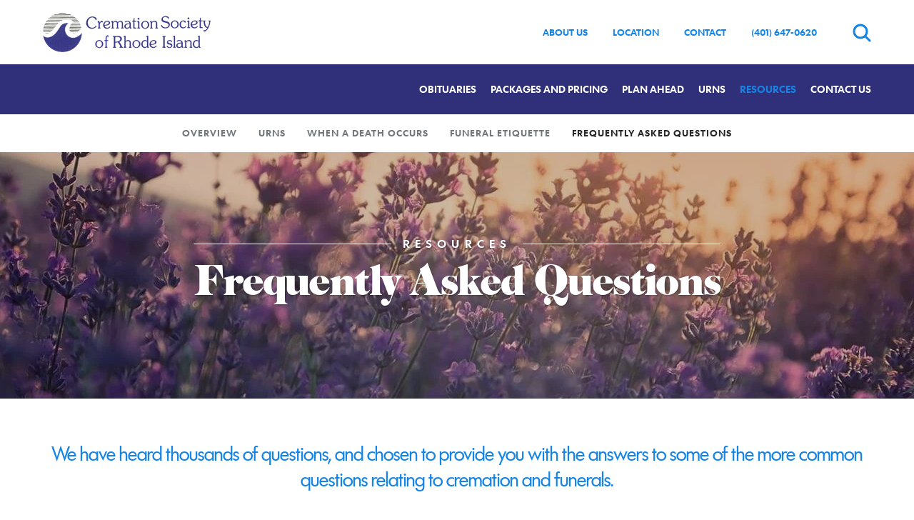

--- FILE ---
content_type: text/html; charset=utf-8
request_url: https://www.csori.com/resources/frequently-asked-questions
body_size: 9990
content:
<!doctype html>
<html lang="en" xmlns="http://www.w3.org/1999/xhtml" xmlns:og="http://ogp.me/ns#" xmlns:fb="https://www.facebook.com/2008/fbml" class=" not-mobile-device">
    <head>
        <meta charset="utf-8">
        <title>Cremation Questions And Answers | Cremation FAQ</title>

                <meta name="description" content="We have heard thousands of cremation questions, and chosen to provide you with the answers to some of the more common questions relating to a funeral, a funeral service and cremation." />
        
        	

	<link rel="dns-prefetch" href="https://cdn.f1connect.net" /> 
	
	<link rel="preconnect" href="https://cdn.f1connect.net" />
	
	<link rel="preconnect" href="https://cdn.f1connect.net" crossorigin />


        

	
			



<meta property="og:type" content="website">
<meta property="og:url" content="https://www.csori.com/resources/frequently-asked-questions">
<meta property="og:site_name" content="Cremation Society of Rhode Island">
<meta property="og:title" content="Frequently Asked Questions">
<meta property="og:image" content="https://cdn.f1connect.net/media/94691/r/1200x630/p/-14x0x900/iStock-496229120.jpg">
<meta property="og:image:width" content="1200">
<meta property="og:image:height" content="630">
<meta property="og:description" content="We have heard thousands of cremation questions, and chosen to provide you with the answers to some of the more common questions relating to a funeral, a funeral service and cremation.">
<meta name="twitter:card" content="summary_large_image">

        <meta name="format-detection" content="telephone=no" />
<meta http-equiv="X-UA-Compatible" content="IE=Edge" />

	<meta name="viewport" content="width=device-width, initial-scale=1.0, maximum-scale=5.0" />


			<meta name="google-site-verification" content="u9NQkLrnXNh3jH0w24OQqiE2YrZHR8PkP8pO8agkLUo" />
			<meta name="google-site-verification" content="NNK6CxYw4hzS3Cdb2jGRk7wDMeoJC_Vtkm7nUf6WzAE" />
	
	<meta name="msvalidate.01" content="08352CB206098E9B50D9B35F42EF1359" />

  <script>
    window.googleTags = {
      internalGroupId: '',
      internalClientId: 'G-R08K7YWX5N',
      clientGroupId: '',
      clientWebsiteId: 'G-EJ1TLV7TSW',
      clientOpt1Id: '',
      clientOpt2Id: '',
      clientOpt3Id: ''
    };
  </script>

      <script>
      window.f1ConnectDataLayer = window.f1ConnectDataLayer || [];
      window.dataLayer = window.dataLayer || [];
      window.f1ConnectDataLayer.push({
        'event': 'siteProperties',
        websiteId: '12337',
        groupId: '',
        template: 'elegant',
        contentSetType: 'human'
      });
    </script>

          <script>!function(){async function e(e,t=50){return new Promise((n=>{var a=setTimeout((()=>{"function"==typeof e&&e(),n()}),200);requestAnimationFrame((()=>{setTimeout((()=>{clearTimeout(a),"function"==typeof e&&e(),n()}),t)}))}))}window.google_tag_manager=new Proxy(window.google_tag_manager||{},{set:function(t,n,a){t[n]=a,"string"==typeof n&&/^(G|UA|AW|GT)-/.test(n)&&setTimeout((()=>{var t,n,o;t=a.dataLayer.name,n=window[t],o=n.push.bind(n),n.push=async function(...n){var a=n[0],i=!a._isFirst,s="boolean"==typeof a._dedupe&&a._dedupe;await e((async()=>{a&&!a._isFirst&&(a._isFirst=!0),o(...n)}),i?50:0),i&&!s&&await e((()=>{a&&a.event&&"string"==typeof a.event&&a.event.startsWith("gtm.")&&!["gtm.dom","gtm.load"].includes(a.event)&&(a._dedupe=!0,"dataLayer"===t?window.f1ConnectDataLayer?.push(...n):window.dataLayer?.push(...n))}),100)}}),0)}})}();</script>
    
          
      <script>(function(w,d,s,l,i){w[l]=w[l]||[];w[l].push({'gtm.start':
      new Date().getTime(),event:'gtm.js'});var f=d.getElementsByTagName(s)[0],
      j=d.createElement(s),dl=l!='dataLayer'?'&l='+l:'';j.async=true;j.src=
      'https://www.googletagmanager.com/gtm.js?id='+i+dl;f.parentNode.insertBefore(j,f);
      })(window,document,'script','f1ConnectDataLayer','GTM-KD2GVTWL');</script>

                          




	<link rel="preload" as="font" crossorigin="anonymous" type="font/woff2" href="https://cdn.f1connect.net/cdn/sa-189-_wE/layout/fonts/futurash-book-webfont.woff2" />
	<link rel="preload" as="font" crossorigin="anonymous" type="font/woff2" href="https://cdn.f1connect.net/cdn/sa-189-_wE/layout/fonts/cabernet-jf-regular-webfont.woff2" />
	<link rel="preload" as="font" crossorigin="anonymous" type="font/woff2" href="https://cdn.f1connect.net/cdn/sa-189-_wE/layout/fonts/futuratodayscreen-demibold-webfont.woff2" />
	<link rel="preload" as="font" crossorigin="anonymous" type="font/woff2" href="https://cdn.f1connect.net/cdn/sa-189-_wE/layout/fonts/fontawesome-webfont.woff2?v=4.7.0" />
<link rel="preload" as="font" crossorigin="anonymous" type="font/woff2" href="https://cdn.f1connect.net/cdn/sa-189-_wE/layout/fonts/fontawesome-webfont.woff2?v=4.7.0" />
<link rel="preload" as="font" crossorigin="anonymous" type="font/woff2" href="https://cdn.f1connect.net/cdn/sa-189-_wE/layout/fonts/fontello.woff2?43442331" />

<link rel="preload" as="script" href='https://cdn.f1connect.net/cdn/sa-189-_wE/layout/js/theme.min.js' />

<script>
	(function() {
		if(navigator.platform === "MacIntel" && navigator.maxTouchPoints > 0) {
			var html = document.querySelector('html');
			html.classList.add('mobile-device');
			html.classList.remove('not-mobile-device');
		}
	})();
</script>


  


<script>
  (function() {
    var userCountryCode = "US";
    var optInCountries=["BE","BG","CZ","DK","DE","EE","IE","GR","ES","FR","IT","CY","LV","LT","LU","HU","MT","NL","AT","PL","PT","RO","SI","SK","FI","SE","GB","HR","LI","NO","IS"];

    var NoopAdapter=function(){"interactive"===document.readyState||"complete"===document.readyState?this.emit("init"):document.addEventListener("DOMContentLoaded",function(){this.emit("init")}.bind(this))},adapter=(NoopAdapter.prototype={name:"Noop",consent:{performance:!0,targeting:!0,functional:!0},runScript:function(t,e){return e(this.consent)},emit:function(t){window.dispatchEvent(new CustomEvent("CookieConsent."+t,{detail:this.consent}))}},new NoopAdapter);
    (ConsentManager=function(t){this.adapter=t,this.defaultGranted=optInCountries.indexOf(userCountryCode)<0,this.handlers()}).prototype={consent:function(){return this.adapter.consent},runScript:function(t,n){return this.adapter.runScript(t,n)},handlers:function(){window.addEventListener("CookieConsent.init",function(){this.updateBodyClassNames(),this.updateScripts(),this.updateIframes()}.bind(this)),window.addEventListener("CookieConsent.change",function(){this.updateBodyClassNames(),this.updateScripts(),this.updateIframes()}.bind(this))},updateBodyClassNames:function(){var t=[],n=this.consent(),n=(t.push(n.performance?"consent-performance":""),t.push(n.targeting?"consent-targeting":""),t.push(n.functional?"consent-functional":""),t.join(" ").trim()),t=document.body.className.replace("consent-performance","").replace("consent-targeting","").replace("consent-functional","");document.body.className=(t+" "+n).trim()},updateScripts:function(){var t=Array.from(document.querySelectorAll('script[type="text/plain"][data-consent]'));0!==t.length&&t.forEach(function(t){this.activateScript(t)}.bind(this))},activateScript:function(t){if(this.hasConsent(t)){var n=t.parentNode,e=document.createElement(t.tagName),a=(e.innerHTML=t.innerHTML,t.attributes);if(0<a.length)for(var r=0;r<a.length;r++){var i=a[r].name,s=a[r].value;"type"!==a[r].name&&e.setAttribute(i,s)}e.setAttribute("type","text/javascript"),n.replaceChild(e,t)}},updateIframes:function(){var t=Array.from(document.querySelectorAll("iframe[data-consent][data-src]"));0!==t.length&&t.forEach(function(t){this.activateIframe(t)}.bind(this))},activateIframe:function(t){this.hasConsent(t)&&(t.src=t.dataset.src)},hasConsent:function(t){var t=(t.getAttribute("data-consent")||"").split(","),n=!1,e=this.consent();return t.forEach(function(t){n=n||e[t]}),n}},window.ConsentManager=new ConsentManager(adapter);
  })();
</script>


<link rel="stylesheet" type="text/css" href='https://cdn.f1connect.net/cdn/sa-189-_wE/layout/css/vendor.min.css' />
<link rel="stylesheet" type="text/css" href='https://cdn.f1connect.net/cdn/sa-189-_wE/layout/skins/1/css/theme.min.css' />
	<link rel="stylesheet" type="text/css" href='https://cdn.f1connect.net/cdn/12337D-sT/layout/custom/skin.min.css' id="TemplateSkin" />

	<style>header.template-header .header-bottom .template-header-mobile-bar .template-header-mobile-bar__phone--single span.phone-label:before{content:"\f095";font-family:"FontAwesome";margin-right:5px}footer>div.footer-top.container-fluid>div.list-locations div.location span.loc-aff{font-size:22px}</style>


        
        <script>
try {
	var dtNow = new Date();
	document.cookie = "timezone=" + (-dtNow.getTimezoneOffset()) + ";path=/;expires=" + (new Date(dtNow.getTime() + (1000 * 60 * 60 * 24)).toUTCString());
} catch (e) {}
</script>

        				

         
                                                        <style></style></head>
    <body
        data-section="Resources"
        data-page="Frequently Asked Questions"
        class="section-resources page-frequently-asked-questions not-tribute-page page-internal-content    header-has-phone"
        data-offset-scroll-top="80"
        data-template="Elegant"
                    data-customer-ua="UA-118263562-14"
                data-domain="csori.com"
                         data-color-primary="#1484e6" data-color-secondary="#30307A"
        data-business-name="Cremation Society of Rhode Island"
                                    >
                    <noscript><iframe src="https://www.googletagmanager.com/ns.html?id=GTM-KD2GVTWL" height="0" width="0" style="display:none;visibility:hidden"></iframe></noscript>

                          
        		    <div class="accessibility-nav">
        <a href="#PageContent" id="SkipToMainContent" class="accessibility__link" tabindex="0">Skip to content</a>
    </div>


        


        <div class="body" id="internal">
            <div class="concept">
                <div class="concept-body">
                    <div class="content">
                        		
										

<header id="TemplateHeader" class="template-header no-store  ">
	<div class="header-top">
		<div class="logo-wrapper default-logo">
	<a href="/"><img src="https://cdn.f1connect.net/cdn/12337D-sT/layout/r/235x60/images/logo.63660679719.png" alt="Cremation Society of Rhode Island"  width="235" height="60" /></a>
</div>
<div class="logo-wrapper alternative-logo">
	<a href="/" tabindex="-1"><img src="https://cdn.f1connect.net/cdn/12337D-sT/layout/r/235x60/images/logo.63660679719_fc_white.png" alt="Cremation Society of Rhode Island"  width="235" height="60" /></a>
</div>

		<div class="header-items">
			<nav class="sub-nav">
				<ul class="list-unstyled">
											<li><a href="/who-we-are/">About Us</a></li>
																							<li class="hidden-sm"><a href="/contact-us/facilities-and-directions" data-count="1">Location</a></li>
																						<li><a href="/contact-us/contact-us">Contact</a></li>
																<li class="website-phone">
							<div class="align">
								<div class="align-middle">
									<a href="tel:4016470620" class="phone phone-location phone-location-5107116">(401) 647-0620</a>
								</div>
							</div>
						</li>
									</ul>
									<div class="tribute-autocomplete" id="obit-search" data-not-found-text="No obituaries found matching the search term.">
						<form name="MainNavSearch" class="form-obit-search" role="search" method="get" action="/obituaries/">
							<button type="button" class="btn btn-search" aria-label="Open search">
								<i class="fa fa-search" aria-hidden="true"></i>
							</button>
							<div class="autocomplete-wrapper">
								<div class="input-group input-search">
									<input type="text" name="filter" class="form-control" placeholder="Find Obituaries" id="ObitSearch" autocomplete="off" aria-label="Find Obituaries" tabindex="-1">
									<div class="input-group-btn">
										<button type="submit" class="btn" tabindex="-1">
											<i class="fa fa-search" aria-hidden="true"></i>
											<span class="sr-only">Search</span>
										</button>
									</div>
								</div>
							</div>
						</form>
					</div>
							</nav>
		</div>
	</div>
	<div class="header-bottom">
					<div class="template-header-mobile-bar  template-header-mobile-bar--1">
									<div class="template-header-mobile-bar__phone template-header-mobile-bar__phone--single">
						<span class="phone-label">Call Us</span>
						<a href="tel:4016470620" class="phone phone-location phone-location-5107116">(401) 647-0620</a>
					</div>
							</div>
				<div class="template-header-main-bar">
			<div class="logo-wrapper default-logo">
	<a href="/"><img src="https://cdn.f1connect.net/cdn/12337D-sT/layout/r/235x60/images/logo.63660679719.png" alt="Cremation Society of Rhode Island"  width="235" height="60" /></a>
</div>
<div class="logo-wrapper alternative-logo">
	<a href="/" tabindex="-1"><img src="https://cdn.f1connect.net/cdn/12337D-sT/layout/r/235x60/images/logo.63660679719_fc_white.png" alt="Cremation Society of Rhode Island"  width="235" height="60" /></a>
</div>


																																																																																																																																																																		
			<!-- NAVIGATION LINKS -->
			<nav class="main-nav main-nav--6">
				<ul class="list-unstyled">
																	<li class="nav-item">
							<a class="" href="/obituaries/"><span> Obituaries</span></a>
						</li>
																															<li class="nav-item">
									<a  href="/packages-and-pricing/"><span>Packages and Pricing</span></a>
								</li>
																																							<li class="nav-item">
									<a  href="/plan-ahead/"><span>Plan Ahead</span></a>
								</li>
																																							<li class="nav-item">
									<a  href="/resources/urns"><span>Urns</span></a>
								</li>
																																																		<li class="nav-item">
									<a  class="active" href="/resources/"><span>Resources</span></a>
								</li>
																																							<li class="nav-item">
									<a  href="/contact-us/"><span>Contact Us</span></a>
								</li>
																																																																																	</ul>

				<!-- STORE BUTTON -->
							</nav>

			<button class="navbar-toggle" type="button">
				<span class="icon-bar first"></span>
				<span class="icon-bar middle"></span>
				<span class="icon-bar last"></span>
				<span class="sr-only">Toggle navigation</span>
			</button>
		</div>
	</div>

	<div class="navbar-side">
		<div class="navbar-side-wrapper">

			<!-- SUB NAVIGATION -->
			<nav class="mobile-sub-nav">
				<ul>
										<li><a href="/who-we-are/">About Us</a></li>
																						<li><a href="/contact-us/facilities-and-directions" data-count="1">Location</a></li>
																					<li><a href="/contact-us/contact-us">Contact</a></li>
									</ul>
			</nav>

			<!-- SEARCH -->
						<div class="search-area" id="obit-search-mobile" data-not-found-text="No obituaries found matching the search term.">
				<form name="MainNavSearch" class="form-obit-search" role="search" method="get" action="/obituaries/">
					<div class="input-group input-search">
						<input type="text" name="filter" class="form-control input-sm" placeholder="SEARCH" aria-label="Search by name">
						<div class="input-group-btn">
							<button type="submit" class="btn btn-sm">
								<i class="fa fa-search" aria-hidden="true"></i>
								<span class="sr-only">Search</span>
							</button>
						</div>
					</div>
				</form>
			</div>
			
			<!-- NAVIGATION LINKS -->
			<nav class="header-col mobile-main-nav">
				<ul>
					<li class="nav-item home-link">
						<a  href="/">Home</a>
					</li>
																	<li class="nav-item">
							<a class="" href="/obituaries/"><span> Obituaries</span></a>
						</li>
																															<li class="nav-item">
									<a  href="/packages-and-pricing/"><span>Packages and Pricing</span></a>
								</li>
																																							<li class="nav-item">
									<a  href="/plan-ahead/"><span>Plan Ahead</span></a>
								</li>
																																							<li class="nav-item">
									<a  href="/resources/urns"><span>Urns</span></a>
								</li>
																																																		<li class="nav-item">
									<a  class="active" href="/resources/"><span>Resources</span></a>
								</li>
																																							<li class="nav-item">
									<a  href="/contact-us/"><span>Contact Us</span></a>
								</li>
																																																																																	</ul>
			</nav>

		</div>
	</div>
	</header>

                              <div id="InternalMenu" class="internal-menu-container">
      <div class="internal-menu">
        <div class="internal-menu-fix">
          <div class="okayNav clearfix" role="navigation">
            <ul class="internal-menu__nav">
                                              <li class="internal-menu__nav__item ">
                  <a class="internal-menu__nav__link" href="/resources/">
                    Overview
                  </a>
                </li>
                                              <li class="internal-menu__nav__item ">
                  <a class="internal-menu__nav__link" href="/resources/urns">
                    Urns
                  </a>
                </li>
                                              <li class="internal-menu__nav__item ">
                  <a class="internal-menu__nav__link" href="/resources/when-a-death-occurs">
                    When a Death Occurs
                  </a>
                </li>
                                              <li class="internal-menu__nav__item ">
                  <a class="internal-menu__nav__link" href="/resources/funeral-etiquette">
                    Funeral Etiquette
                  </a>
                </li>
                                                              <li class="internal-menu__nav__item active">
                  <a class="internal-menu__nav__link" href="/resources/frequently-asked-questions">
                    Frequently Asked Questions
                  </a>
                </li>
                          </ul>
          </div>
        </div>
      </div>
    </div>
  

                        <div class="internal-header">
                            

			
			
<div class="internal-header-content"  style="background-color: #000;">
	<div
		class="background"
		style="background-image: url(https://cdn.f1connect.net/compress/media/94535/r/1600x345/p/-4x0x1600/section-header.jpg);  opacity: 0.8;"
		data-image-var="Image"
	>
	</div>
			<div class="page-title">
			<div class="align">
				<div class="align-middle">
					<div class="line-through">
													<div class="text-top">
								<span>Resources</span>
							</div>
														<h2 class="title internal__header__title">Frequently Asked Questions</h2>
											</div>
				</div>
			</div>
		</div>
	</div>
                        </div>

                        <div class="internal-content">
                            <div class="page-content-wrapper">

                                <div id="PageContent" role="main" class="page-content">
                                    <div class="widget heading1"><h1>Frequently Asked Questions</h1></div><div class="widget heading3"><h3>We have heard thousands of questions, and chosen to provide you with the answers to some of the more common questions relating to cremation and funerals.</h3></div><div class="widget text "><p><span><b>What is cremation?</b></span><br aria-hidden="true"></p><p>To begin with, it is probably easier to describe what cremation isn't. Cremation is not final disposition of the remains, nor is it a type of funeral service. Rather, it is a process of reducing the human body to bone fragments using high heat and flame.</p><p><b><span>Is embalming required prior to cremation?</span></b></p><p>Absolutely not on non autopsied decedents. We have modern refrigeration facilities which negate the necessity for embalming. However, o<span style="font-size: 2.3rem;">ur policy requires the deceased to be embalmed prior to cremation if they have had an&nbsp;</span><span style="font-size: 2.3rem;">autopsy. This is necessary for the&nbsp;</span>identification of the body by the responsible survivor.</p><p><span><br aria-hidden="true"></span></p><p><b>Can the body be viewed without embalming?</b></p><p>Yes. We offer packages which allow immediate family members to view the deceased briefly prior to cremation in our private viewing room.</p><p><b>Is cremation accepted by all religions?</b></p><p>Today most religions allow cremation except for orthodox jewish, islamic, eastern orthodox and a few fundamentalist christian faiths. The catholic church accepts cremation as long as it is not chosen for reasons which are contrary to christian teachings. Some people believe that cremation is against the teachings of the bible, but according to one famous biblical scholar, "What occurs to the body after death has no bearing on the soul's resurrection. The body that rises is not made of the same substances as the one that was buried, or cremated, but is immortal and incorruptible."</p><p><b>Can an urn be brought into church?</b></p><p>Nearly all protestant churches allow for the urn to be present during the memorial service. The Diocese of Providence, which has jurisdiction over all Catholic churches in the state, also allows the cremated remains to be present during the memorial mass. In fact, if the family is planning on a memorial service, we encourage the cremated remains be present as it provides a focal point for the service.</p><p><b>What can be done with the cremated remains?</b></p><p>There are many options. remains can be buried in a cemetery lot or cremation garden, inurned in a columbarium, kept at home, or scattered on private property. We also offer a coastal Rhode Island scattering service. Our staff will be happy to discuss these options with you and make any arrangements.</p><p><b>Are there any laws governing cremation?</b></p><p>Cremation regulations vary from state-to-state. In Rhode Island, there are several laws of which the consumer should be aware. First, there is a 24 hour waiting period from the time of death until the cremation can take place. Second, the deceased must be cremated in a suitable cremation container. Third, a cremation authorization form must be signed by the individual(s) legally authorized to make the cremation arrangements. Finally, cremation cannot take place until the approval has been obtained from the Rhode Island Medical Examiner.</p><p><b>Is cremation environmentally safe?</b></p><p>Yes. Studies have confirmed that the cremation process is more environmentally sound than the more expensive earth burial.</p><p><b>May I authorize my own cremation?</b></p><p>Yes. Rhode Island state law allows people who are pre-arranging and pre-paying for their services to specify how they would like their services conducted.</p><p><b>My children live out of state. Can I still use the Cremation Society of Rhode Island?</b></p><p>Yes, you can. Each year we perform arrangements for families of Rhode Island residents whose children or siblings live in other states. Families really appreciate this service because it allows them to return to rhode island having all the details of the service planned in advance.</p><p><b>What would happen if I prepaid my cremation and your society went out of business?</b></p><p>In the unlikely event that this occurred, you would be contacted by the State of Rhode Island asking where you would like your account transferred to.&nbsp;</p><p><b>Must the services be pre-arranged?</b></p><p>No. We have many families call us at their time of need.&nbsp; Via telephone, we are able to receive oral permission for the removal of the deceased and gather any information needed. Subsequently, written permission and contracts are completed. Our fees are payable at the arrangement conference.</p><p><b>I'm an organ donor. Can I still be cremated?</b></p><p>Yes. Only after your physician and hospital have completed the necessary procedures will we be able to proceed with the cremation.</p><p><b>Do people choose cremation only to save money?</b></p><p>While some people select cremation for economy, many choose this option for other reasons. The simplicity and dignity of cremation, environmental concerns, and the flexibility cremation affords in ceremony planning and final disposition all add to its increasing popularity.</p><p><b>Don't most funeral homes have a crematory?</b></p><p>Most funeral homes subcontract this delicate procedure out to a third party provider in another town where the funeral home has little or no control over the crematory's operating procedures. Often, the family incurs additional transportation expenses and needless delay. By contrast, we own our cremation equipment which is operated by our highly trained staff. Our cremation equipment is state-of-the-art and equals or exceeds every state and local operating standard and requirement.</p><p><b>How can I be sure I receive the correct remains?</b></p><p>We have developed the most rigorous set of operating policies and procedures in order to maximize our level of service. Positive identification of the deceased is assured throughout each stage of the cremation process using a unique stainless steel id tag system.</p><p><b>How long does the actual cremation take?</b></p><p>It depends on the weight of the individual. For an average size adult, cremation takes from two to three hours at normal operating temperature between 1,500 degrees f to 2,000 degrees f.</p><p><b>What happens after the cremation is complete?</b></p><p>All organic bone fragments, which are very brittle, as well as non-consumed metal items are "swept out" of the the cremation chamber and into a steel cooling pan. All non-consumed items, like metal from clothing, hip joints, and bridge work, are separated from the cremated remains. This separation is accomplished through visual inspection as well as using a strong magnet for smaller and minute metallic objects. Items such as dental gold and silver are non-recoverable and are commingled with the cremated remains. Remaining bone fragments are then processed in a machine to a consistent size and placed into a temporary or permanent urn, selected by the family.</p><p>C<b>an two cremations be performed at once?</b></p><p>Never. Not only is it illegal to do so, most modern cremation chambers are not of sufficient size to accommodate more than one adult. Thus it would be a practical impossibility to conduct multiple cremations simultaneously.</p><p><b>What do the cremated remains look like?</b></p><p>Cremated remains resemble coarse sand and are off-white to light grey in color. The remains of an average size adult usually weigh between four to eight pounds.</p><p><b>Are all the cremated remains returned?</b></p><p>With the exception of minute and microscopic particles, which are impossible to remove from the cremation chamber and processing machine, all of the cremated remains are given back to the family.</p><p><b>Do I have to purchase a casket for cremation?</b></p><p>No, a casket is not required for cremation. All that is required by state law is an alternative container constructed of fiberboard which is cremated with the body. Our cremation plans provide a suitable container for cremation.</p><p><b>Do I need an urn?</b></p><p>An urn is not required by law. However, an urn may be desired if there is to be a memorial service or the remains are to be interred in a cemetery. If an urn is not purchased through us, or provided by the family, the cremated remains will be returned in a plastic container.</p><p><b>Are there any special benefits for veterans?</b></p><p>We have a special program for veterans who pass away in a VA hospital or a VA contracted health care facility. All eligible veterans and their spouses are entitled to free burial space for their remains at the Rhode Island Veterans Memorial Cemetery or any VA national cemetery. Please contact us for individual circumstances.&nbsp;</p><p><b>Is there any assistance for families on welfare?</b></p><p>The Rhode Island Department of Human Services provides benefits for deceased residents who are indigent or whose families cannot pay for their funerals. Currently the state's assistance for cremation is $1,050.</p><p><b>How do your service fees compare to a local funeral home?</b></p><p>A fair comparison reveals that the Cremation Society of Rhode Island service cost is far below the cost of the average traditional funeral. We are scaled and professionally organized for these type of services. Our cost accounting benefits from the fact that we own our own crematory and charge accordingly. (According to AARP conventional funerals average over $7,000)</p></div><div class="widget text "><p><b>If you have any additional questions, call us at 401-647-0620</b></p></div>
                                </div>

                            </div>
                        </div>
                    </div>
                </div>

                                		<footer id="TemplateFooter" class="template-footer">
								


	
	<div class="footer-locations__wrapper ">
											<div
	id="FooterLocationsCarousel"
	class="footer-locations footer-locations--carousel"
	data-locations-count="1"
>
	<div class="footer-locations__header">
		<h3 class="footer-locations__header__title line-through">
			<span class="text-top">
				<span>Feel Free To</span>
			</span>
			<span class="title">Keep In Touch</span>
		</h3>
	</div>
	<div class="footer-locations__carousel__wrapper">
		<div class="footer-locations__carousel">
										
					<div
	class="footer-locations__carousel__location__wrapper"
	itemscope
	itemtype="https://schema.org/LocalBusiness"
	data-address="571 West Greenville Rd. North Scituate RI 02857"
	data-latlng="41.836093,-71.584659"
>
	<div class="footer-locations__carousel__location">
		<h4 class="location__name">
			<span itemprop="name">Cremation Society of Rhode Island</span>
		</h4>
		<div class="footer-locations__carousel__location-info">
							<div class="location__section text-uppercase">
											<div class="location__address" itemprop="address" itemscope itemtype="https://schema.org/PostalAddress">
															<p class="location__text" itemprop="streetAddress">
									571 West Greenville Rd., PO Box 216								</p>
																						<p class="location__text">
																			<span itemprop="addressLocality">North Scituate</span>,																												<span itemprop="addressRegion">RI</span>
																												<span itemprop="postalCode">02857</span>
																	</p>
													</div>
					
									</div>
			
							<div class="location__section">
											<p class="location__text location__text--phone">
							Phone: <a href="tel:4016470620">(401) 647-0620</a>
							<meta itemprop="telephone" content="(401) 647-0620" />
						</p>
																<p class="location__text location__text--fax">
							Fax: <a href="tel:4016474999">(401) 647-4999</a>
							<meta itemprop="faxNumber" content="(401) 647-4999" />
						</p>
									</div>
			
							<div class="location__section">
																						<p class="location__text location__text--clip location__text--website">
							<a itemprop="url" href="https://www.csori.com" rel="noopener" target="_blank">www.csori.com</a>
						</p>
									</div>
			
									
												<div class="location__section">
						<p class="location__text location__text--directions">
							<a rel="nofollow noopener" href="https://www.google.com/maps/dir/?api=1&destination=571+West+Greenville+Rd.%2c+North+Scituate%2c+RI+02857%2c+US" target="_blank">Get Directions</a>
						</p>
					</div>
									</div>
	</div>
</div>
									</div>
	</div>
</div>
			</div>

			
																										
	
	<div class="footer-bottom">
				<div class="social-footer">

			<ul class="social-icons">

									<li>
						<a class="social-link facebook" href="https://www.facebook.com/Cremation-Society-of-Rhode-Island-2124430927622772/" target="_blank" rel="nofollow noopener">
							<i class="fa fa-facebook" aria-hidden="true"></i>
							<span class="sr-only">facebook</span>
						</a>
					</li>
				
				
				
				
				
				
							</ul>
		</div>
				<div class="copyright container-fluid">
			
													
			<div class="container-row">
				<div class="align-left all-rights-reserved">
					&copy; 2026 Cremation Society of Rhode Island. All Rights Reserved.
				</div>
				<div class="align-right text-right made-with-love">
					Made with love by <a href="https://www.funeralone.com" target="_blank" rel="nofollow noopener" data-funeralone>funeralOne</a>
				</div>
			</div>
		</div>
	</div>
</footer>

            </div>
        </div>
        


<script src='https://cdn.f1connect.net/cdn/sa-189-_wE/layout/js/theme.min.js'></script>

	<script>(function(n){n(document).ready(function(){var i=n("footer > div.footer-top.container-fluid > div.list-locations > div > div.owl-wrapper-outer > div > div > div > h6"),t;i.get(0)&&i.after('<span class="loc-aff">Affiliated with Winfield &amp; Sons FH, J. Winfield, Jr.,FD/RE<\/span>');t=n(".template-header-mobile-bar__phone--single .phone-label");t.get(0)&&t.text("Call:")})})(jQuery);</script>





        	<div class="accessibility-nav accessibility-nav--footer">
	    <a href="/sitemap" class="accessibility__link" tabindex="0">Sitemap</a>
	</div>

    </body>
</html>


--- FILE ---
content_type: text/css; charset=utf-8
request_url: https://cdn.f1connect.net/cdn/sa-189-_wE/layout/skins/1/css/theme.min.css
body_size: 65430
content:
@charset "UTF-8";@font-face{font-display:swap;font-family:FuturaSH;src:url("/cdn/sa-189-_wE/layout/fonts/futurash-book-webfont.woff2") format("woff2"),url("/cdn/sa-189-_wE/layout/fonts/futurash-book-webfont.woff") format("woff"),url("/cdn/sa-189-_wE/layout/fonts/futurash-book-webfont.ttf") format("truetype"),url("/cdn/sa-189-_wE/layout/fonts/futurash-book-webfont.svg#futura_sh_book") format("svg");font-weight:400;font-style:normal}@font-face{font-display:swap;font-family:FuturaSH;src:url("/cdn/sa-189-_wE/layout/fonts/futuratodayscreen-demibold-webfont.woff2") format("woff2"),url("/cdn/sa-189-_wE/layout/fonts/futuratodayscreen-demibold-webfont.woff") format("woff"),url("/cdn/sa-189-_wE/layout/fonts/futuratodayscreen-demibold-webfont.ttf") format("truetype"),url("/cdn/sa-189-_wE/layout/fonts/futuratodayscreen-demibold-webfont.svg#futuratodayscreendemi") format("svg");font-weight:400;font-style:normal;unicode-range:U+0040,U+00AE,U+2122}@font-face{font-display:swap;font-family:FuturaSH;src:url("/cdn/sa-189-_wE/layout/fonts/futurash-demibold-webfont.woff2") format("woff2"),url("/cdn/sa-189-_wE/layout/fonts/futurash-demibold-webfont.woff") format("woff"),url("/cdn/sa-189-_wE/layout/fonts/futurash-demibold-webfont.ttf") format("truetype"),url("/cdn/sa-189-_wE/layout/fonts/futurash-demibold-webfont.svg#futura_sh_demibold") format("svg");font-weight:700;font-style:normal}@font-face{font-display:swap;font-family:FuturaSH;src:url("/cdn/sa-189-_wE/layout/fonts/futuratodayscreen-demibold-webfont.woff2") format("woff2"),url("/cdn/sa-189-_wE/layout/fonts/futuratodayscreen-demibold-webfont.woff") format("woff"),url("/cdn/sa-189-_wE/layout/fonts/futuratodayscreen-demibold-webfont.ttf") format("truetype"),url("/cdn/sa-189-_wE/layout/fonts/futuratodayscreen-demibold-webfont.svg#futuratodayscreendemi") format("svg");font-weight:700;font-style:normal;unicode-range:U+0040,U+00AE,U+2122}@font-face{font-display:swap;font-family:'FuturaTodayScreen DemiBold';src:url("/cdn/sa-189-_wE/layout/fonts/futuratodayscreen-demibold-webfont.woff2") format("woff2"),url("/cdn/sa-189-_wE/layout/fonts/futuratodayscreen-demibold-webfont.woff") format("woff"),url("/cdn/sa-189-_wE/layout/fonts/futuratodayscreen-demibold-webfont.ttf") format("truetype"),url("/cdn/sa-189-_wE/layout/fonts/futuratodayscreen-demibold-webfont.svg#futuratodayscreendemi") format("svg");font-weight:400;font-style:normal}@font-face{font-display:swap;font-family:'CabernetJF Regular';src:url("/cdn/sa-189-_wE/layout/fonts/cabernet-jf-regular-webfont.woff2") format("woff2"),url("/cdn/sa-189-_wE/layout/fonts/cabernet-jf-regular-webfont.woff") format("woff"),url("/cdn/sa-189-_wE/layout/fonts/cabernet-jf-regular-webfont.ttf") format("truetype"),url("/cdn/sa-189-_wE/layout/fonts/cabernet-jf-regular-webfont.svg#cabernet_jf_regular") format("svg");font-weight:400;font-style:normal}@font-face{font-display:block;font-family:FontAwesome;src:url("/cdn/sa-189-_wE/layout/fonts/fontawesome-webfont.woff2?v=4.7.0") format("woff2"),url("/cdn/sa-189-_wE/layout/fonts/fontawesome-webfont.woff?v=4.7.0") format("woff"),url("/cdn/sa-189-_wE/layout/fonts/fontawesome-webfont.ttf?v=4.7.0") format("truetype"),url("/cdn/sa-189-_wE/layout/fonts/fontawesome-webfont.svg?v=4.7.0#fontawesomeregular") format("svg");font-weight:400;font-style:normal}@font-face{font-display:block;font-family:Fontello;src:url("/cdn/sa-189-_wE/layout/fonts/fontello.woff2?43442331") format("woff2"),url("/cdn/sa-189-_wE/layout/fonts/fontello.woff?43442331") format("woff"),url("/cdn/sa-189-_wE/layout/fonts/fontello.ttf?43442331") format("truetype"),url("/cdn/sa-189-_wE/layout/fonts/fontello.svg?43442331#fontello") format("svg");font-weight:400;font-style:normal}.m-none{margin:0!important}.m-xs{margin:5px!important}.m-sm{margin:10px!important}.m-md{margin:15px!important}.m-lg{margin:20px!important}.m-xl{margin:25px!important}.m-xlg{margin:30px!important}.mt-none{margin-top:0!important}.mt-xs{margin-top:5px!important}.mt-sm{margin-top:10px!important}.mt-md{margin-top:15px!important}.mt-lg{margin-top:20px!important}.mt-xl{margin-top:25px!important}.mt-xlg{margin-top:30px!important}.mb-none{margin-bottom:0!important}.mb-xs{margin-bottom:5px!important}.mb-sm{margin-bottom:10px!important}.mb-md{margin-bottom:15px!important}.mb-lg{margin-bottom:20px!important}.mb-xl{margin-bottom:25px!important}.mb-xlg{margin-bottom:30px!important}.ml-none{margin-left:0!important}.ml-xs{margin-left:5px!important}.ml-sm{margin-left:10px!important}.ml-md{margin-left:15px!important}.ml-lg{margin-left:20px!important}.ml-xl{margin-left:25px!important}.ml-xlg{margin-left:30px!important}.mr-none{margin-right:0!important}.mr-xs{margin-right:5px!important}.mr-sm{margin-right:10px!important}.mr-md{margin-right:15px!important}.mr-lg{margin-right:20px!important}.mr-xl{margin-right:25px!important}.mr-xlg{margin-right:30px!important}.ib{display:inline-block;vertical-align:top}.ib.ib--middle{vertical-align:middle}.relative{position:relative}.cols{display:table;width:100%}.cols>.col{display:table-cell;vertical-align:middle}.clearfix:after{content:'';display:table;clear:both}.pointer{cursor:pointer}.text-uppercase{text-transform:uppercase}.text-lowercase{text-transform:lowercase}.text-capitalize{text-transform:capitalize}.text-transform-none,.text-transform-none a,.text-transform-none h1,.text-transform-none h2,.text-transform-none h3,.text-transform-none h4,.text-transform-none h5,.text-transform-none h6,.text-transform-none p,.text-transform-none span{text-transform:none!important}.text-xs{font-size:11px;font-size:1.1rem}.text-sm{font-size:13px;font-size:1.3rem}.text-md{font-size:17px;font-size:1.7rem}.text-lg{font-size:20px;font-size:2rem}.text-xl{font-size:23px;font-size:2.3rem}.text-xxl{font-size:26px;font-size:2.6rem}.text-italic{font-style:italic}.v-align{display:table;height:100%;width:100%}.v-align>div{display:table-cell;vertical-align:middle}body,html{margin:0;width:100%;min-height:100%;-webkit-font-smoothing:antialiased;-moz-osx-font-smoothing:grayscale}body{font-size:14px;line-height:1.4;position:relative;overflow-x:hidden;-ms-overflow-style:scrollbar}body>div.body{overflow-x:hidden}.container-fluid{padding-left:60px;padding-right:60px}.container-fluid>.row{margin-left:-60px;margin-right:-60px}@media (max-width:768px){.container-fluid{padding-left:20px;padding-right:20px}.container-fluid>.row{margin-left:-20px;margin-right:-20px}}.page-content{background:#fff;margin:0 auto}:focus:not(:focus-visible){outline:0!important}.js-focus-visible :focus:not(.focus-visible){outline:0!important}:focus:focus-visible{outline:currentColor auto 1px;outline:-webkit-focus-ring-color auto 1px;outline-offset:2px}:focus.focus-visible{outline:currentColor auto 1px;outline:-webkit-focus-ring-color auto 1px;outline-offset:2px}.mfp-wrap.mfp-video-popup .mfp-content .videoplayer--html5 .plyr-basic img,.mfp-wrap.mfp-video-popup .mfp-content .videoplayer--html5 .plyr__video-wrapper img{display:none!important}.cover-helper{position:relative;width:100%;z-index:1}.cover-helper .fallback-cover-play{background-size:cover;background-color:none;border:none;bottom:0;display:block;left:0;padding:0;position:absolute;top:0;width:100%;z-index:1}.cover-helper .fallback-cover-play span{position:absolute;z-index:1;top:50%;left:50%;padding:22px;background:#b5ae7b;border:4px solid #fff;border-radius:100%;box-shadow:0 1px 1px rgba(0,0,0,.15);color:#fff;transition:all .3s ease;height:64px;margin-left:-32px;margin-top:-32px;transform:none;width:64px}.cover-helper .fallback-cover-play span:before{content:"";display:block;font-family:FontAwesome;font-size:22px;line-height:12px;text-align:center;width:100%}.cover-helper video{direction:block;visibility:hidden}.cover-helper.video-playing .fallback-cover-play{display:none}.cover-helper.video-playing video{visibility:visible}.grecaptcha-badge{display:none!important}.disclaimer-notice p,.widget .disclaimer-notice p{font-size:20px}.disclaimer-notice p.text-muted,.widget .disclaimer-notice p.text-muted{color:#9f9999}img{height:auto;width:auto}.accessibility-nav{align-items:center;border-radius:2px;display:flex;left:15px;position:absolute;top:15px;z-index:99999}.accessibility-nav--footer{top:auto;bottom:15px}.accessibility__link{background:#fff;border-radius:2px;border:2px solid rgba(0,0,0,.16);color:#000!important;cursor:pointer;display:inline-block;font-size:16px;line-height:1.4;padding:10px 15px;text-align:center;text-decoration:underline!important}.accessibility__link:not(:focus){clip:rect(1px,1px,1px,1px);overflow:hidden;padding:0;position:absolute}@media (prefers-reduced-motion:reduce){*,::after,::before{animation-delay:-1ms!important;animation-duration:1ms!important;animation-iteration-count:1!important;background-attachment:initial!important;scroll-behavior:auto!important;transition-duration:0s!important;transition-delay:0s!important}}.h2,h2{font-size:48px;font-size:4.8rem;line-height:1em;font-weight:400}.h3,h3{font-size:36px;font-size:3.6rem;line-height:1em;font-weight:400}.h4,h4{font-size:30px;font-size:3rem;line-height:1em;font-weight:400}.h5,h5{font-size:24px;font-size:2.4rem;line-height:1em;font-weight:400}.h6,h6{font-size:18px;font-size:1.8rem;line-height:1em;font-weight:400}.link,a{cursor:pointer}.link:focus,a:focus{text-decoration:none}.link:active,.link:hover,a:active,a:hover{outline:0}.link:hover{text-decoration:underline}.line-through{position:relative;display:inline-block;letter-spacing:-.01em;padding:0;margin:0}.line-through.text-white .text-top span:after,.line-through.text-white .text-top span:before{border-color:#fff}.line-through.text-dark .text-top span:after,.line-through.text-dark .text-top span:before{border-color:#1f2228}.line-through .text-top{font-size:16px;font-size:1.6rem;display:block;padding:0 2em .8em;letter-spacing:.45em;line-height:1;text-transform:uppercase;overflow:hidden}.line-through .text-top span{position:relative;display:inline-block}.line-through .text-top span:after,.line-through .text-top span:before{position:absolute;display:block;content:'';border-top:1px solid #1f2228;height:0;top:50%;width:50em}.line-through .text-top span:before{right:100%;margin-right:1em}.line-through .text-top span:after{left:100%;margin-left:1em}.btn{font-size:14px}.btn:focus-visible{outline-offset:4px}.btn.focus-visible{outline-offset:4px}.btn-primary{font-size:14px;font-size:1.4rem;border:2px solid #1f2228;border-radius:0;height:50px;line-height:46px;padding:0 92px 0 45px;position:relative;letter-spacing:.02em;text-transform:uppercase;transition:background-color .1s ease-in,border-color .1s ease-in,color .1s ease-in;background-color:#fff;border-color:#1f2228}.btn-primary:after{border-left:2px solid #1f2228;bottom:-2px;content:'\f280';font-size:26px;font-size:2.6rem;line-height:51px;font-family:Fontello;font-weight:700;position:absolute;right:0;top:-2px;width:47px;text-align:center;transition:background-color .1s ease-in,border-color .1s ease-in,color .1s ease-in}.btn-primary:active,.btn-primary:hover{background-color:#1f2228;border-color:#1f2228}.btn-primary:active:after,.btn-primary:hover:after{background-color:#1f2228;border-left-color:#fff}.btn-primary:active{box-shadow:none}.btn-primary.btn-small{height:40px;line-height:38px;padding:0 49px 0 14px}.btn-primary.btn-small:after{font-size:22px;font-size:2.2rem;line-height:38px;width:35px}.btn-primary.no-arrow{padding-right:45px}.btn-primary.no-arrow:after{display:none}.btn-primary a,.btn-primary a:active{text-decoration:none}.btn-primary a:focus{text-decoration:none}.input-group .input-group-btn .btn-primary{border-color:#ccc;color:#ccc;font-size:22px;height:52px;padding:0 12px}.input-group .input-group-btn .btn-primary:hover{background-color:transparent;color:#b5ae7b}.input-group .input-group-btn .btn-primary:after{display:none}.input-group .input-group-btn:last-child .btn-primary{margin-left:0}.input-group .form-control:focus+.input-group-btn .btn-primary{border-color:#b5ae7b;color:#b5ae7b}.input-group-alternative .input-group-btn .btn-primary{border-color:#b5ae7b}.input-group-alternative .input-group-btn .btn-primary:hover{background-color:#b5ae7b;color:#fff}.form-control-input input[type=file]+.btn-primary{padding-left:25px;padding-right:25px}.form-control-input input[type=file]+.btn-primary:after{display:none}.form-control-input input[type=file]:hover+.btn-primary{background-color:#1f2228;border-color:#1f2228}.btn-primary.disabled,.btn-primary.disabled.active,.btn-primary.disabled:active,.btn-primary.disabled:focus,.btn-primary.disabled:hover,.btn-primary[disabled],.btn-primary[disabled].active,.btn-primary[disabled]:active,.btn-primary[disabled]:focus,.btn-primary[disabled]:hover,.form-control-input input[type=file][disabled]+.btn-primary,.form-control-input input[type=file][disabled]:hover+.btn-primary,fieldset[disabled] .btn-primary,fieldset[disabled] .btn-primary.active,fieldset[disabled] .btn-primary:active,fieldset[disabled] .btn-primary:focus,fieldset[disabled] .btn-primary:hover{background-color:#1f2228;border-color:#1f2228;opacity:.65}.btn-primary.disabled.active:after,.btn-primary.disabled:active:after,.btn-primary.disabled:after,.btn-primary.disabled:focus:after,.btn-primary.disabled:hover:after,.btn-primary[disabled].active:after,.btn-primary[disabled]:active:after,.btn-primary[disabled]:after,.btn-primary[disabled]:focus:after,.btn-primary[disabled]:hover:after,.form-control-input input[type=file][disabled]+.btn-primary:after,.form-control-input input[type=file][disabled]:hover+.btn-primary:after,fieldset[disabled] .btn-primary.active:after,fieldset[disabled] .btn-primary:active:after,fieldset[disabled] .btn-primary:after,fieldset[disabled] .btn-primary:focus:after,fieldset[disabled] .btn-primary:hover:after{border-left-color:#fff}.btn-secondary{font-size:14px;font-size:1.4rem;border-radius:25px;height:48px;line-height:48px;text-transform:uppercase;padding:0 50px;border:0 none;letter-spacing:.02em;background-color:#bbb}.btn-secondary.btn-small{height:48px;line-height:48px;padding:0 40px}.btn-secondary:active,.btn-secondary:hover{background-color:#b5ae7b}.btn-secondary:active{box-shadow:none}.btn-secondary.disabled,.btn-secondary.disabled.active,.btn-secondary.disabled:active,.btn-secondary.disabled:focus,.btn-secondary.disabled:hover,.btn-secondary[disabled],.btn-secondary[disabled].active,.btn-secondary[disabled]:active,.btn-secondary[disabled]:focus,.btn-secondary[disabled]:hover,fieldset[disabled] .btn-secondary,fieldset[disabled] .btn-secondary.active,fieldset[disabled] .btn-secondary:active,fieldset[disabled] .btn-secondary:focus,fieldset[disabled] .btn-secondary:hover{background-color:#1f2228;border-color:#1f2228}.btn-default{font-size:12px;font-size:1.2rem;border-radius:25px;height:48px;line-height:48px;text-transform:uppercase;padding:0 50px;border:0 none;background-color:#b5ae7b;color:#fff}.btn-default:active,.btn-default:hover{background-color:#beb88b;color:#fff}.btn-default:active{box-shadow:none}.btn-default.disabled,.btn-default.disabled.active,.btn-default.disabled:active,.btn-default.disabled:focus,.btn-default.disabled:hover,.btn-default[disabled],.btn-default[disabled].active,.btn-default[disabled]:active,.btn-default[disabled]:focus,.btn-default[disabled]:hover,fieldset[disabled] .btn-default,fieldset[disabled] .btn-default.active,fieldset[disabled] .btn-default:active,fieldset[disabled] .btn-default:focus,fieldset[disabled] .btn-default:hover{background-color:#1f2228;border-color:#1f2228}@media (min-width:480px){.btn-lg{height:69px}.btn-lg.btn-primary{font-size:18px;font-size:1.8rem;padding-left:23px}.btn-lg.btn-primary:after{line-height:69px;width:69px}}.btn-long-text{padding-left:25px;padding-right:74px}.btn-outline{position:relative;background-color:transparent;border:2px solid #fff;border-radius:0;padding:14px 92px 14px 45px;font-size:13px;font-size:1.3rem;color:#fff;text-transform:uppercase;letter-spacing:.02em;transition:background-color .1s ease-in,border-color .1s ease-in,color .1s ease-in}.btn-outline:after{border-left:2px solid #fff;bottom:0;content:'\f280';font-size:26px;font-size:2.6rem;line-height:47px;font-family:Fontello;font-weight:700;position:absolute;right:0;top:0;width:47px;text-align:center;transition:background-color .1s ease-in,border-color .1s ease-in,color .1s ease-in}.btn-outline:hover{background-color:#fff}.btn-outline:hover:after{background-color:#fff;border-left-color:#1f2228}.btn-play{background-color:#b5ae7b;background-image:url("data:image/svg+xml;charset=UTF-8,%3c?xml version='1.0' encoding='UTF-8'?%3e%3csvg width='18px' height='18px' viewBox='0 0 18 18' version='1.1' xmlns='http://www.w3.org/2000/svg' xmlns:xlink='http://www.w3.org/1999/xlink'%3e%3cg fill='%23FFF'%3e%3cpath d='M15.562 8.1L3.87.225c-.818-.562-1.87 0-1.87.9v15.75c0 .9 1.052 1.462 1.87.9L15.563 9.9c.584-.45.584-1.35 0-1.8z'/%3e%3c/g%3e%3c/svg%3e");background-position:52% center;background-repeat:no-repeat;background-size:16px;border-radius:100%;border:3px solid #fff;box-shadow:0 1px 1px rgba(0,0,0,.15);color:#fff;cursor:pointer;display:block;height:50px;left:50%;position:absolute;top:50%;transform:translate(-50%,-50%);width:50px;z-index:2;transition:background-color .3s ease}.btn-play--static{position:static;margin:0 auto;transform:none}.btn-play--parent{cursor:pointer;position:relative;z-index:1}.btn-play--parent:hover .btn-play,.btn-play:hover{background-color:#c7c29c}@media (min-width:375px){.btn-play{background-size:18px;border-width:4px;height:60px;width:60px}}@media (min-width:768px){.btn-play{background-size:18px;height:70px;width:70px}}.btn-icon{display:table;border-collapse:separate;margin:0 auto;padding:0;height:50px}.btn-icon span{float:left;height:50px;padding:14px 45px;line-height:22px}.btn-icon i{display:table-cell;height:50px;vertical-align:middle;padding:12px 15px;border-left:2px solid #fff;font-size:26px;font-size:2.6rem;font-weight:700;line-height:22px;transition:background-color .1s ease-in,color .1s ease-in}.btn-icon i:before{font-weight:600}.btn-icon:hover i{background-color:#fff;color:#1f2228}.btn-social{border:2px solid #000;display:inline-block;font-size:14px;height:30px;line-height:30px;margin:0;text-align:center;transition:background-color .3s,border-color .3s,color .3s;vertical-align:middle;width:30px}.btn-social.btn-social--large{font-size:18px;height:50px;line-height:50px;width:50px}.btn-social .btn-social__icon{top:-1px;position:relative;z-index:1}.btn-social:hover{color:#fff!important}.btn-social.btn-social--facebook{border-color:#4b77b4;color:#4b77b4}.btn-social.btn-social--facebook:active,.btn-social.btn-social--facebook:hover{background-color:#4b77b4}.btn-social.btn-social--twitter{border-color:#44c9f4;color:#44c9f4}.btn-social.btn-social--twitter:active,.btn-social.btn-social--twitter:hover{background-color:#44c9f4}.btn-social.btn-social--google{border-color:#5991ee;color:#5991ee}.btn-social.btn-social--google:active,.btn-social.btn-social--google:hover{background-color:#5991ee}.btn-social.btn-social--yelp{border-color:#cb3f34;color:#cb3f34}.btn-social.btn-social--yelp:active,.btn-social.btn-social--yelp:hover{background-color:#cb3f34}.custom-form{padding-top:40px;max-width:850px;margin:0 auto}input[type=email],input[type=password],input[type=tel],input[type=text],textarea{-webkit-appearance:none}input::-ms-clear{display:none}textarea{resize:none}.form-control,.has-success .form-control{font-size:16px;font-size:1.6rem;border:2px solid #ccc;border-radius:0;box-shadow:none;height:52px;letter-spacing:.01em;padding:16px 15px 14px;line-height:20px}.form-control::-webkit-input-placeholder,.has-success .form-control::-webkit-input-placeholder{text-transform:uppercase}.form-control::-moz-placeholder,.has-success .form-control::-moz-placeholder{text-transform:uppercase}.form-control:-ms-input-placeholder,.has-success .form-control:-ms-input-placeholder{text-transform:uppercase}.form-control::-webkit-input-placeholder,.has-success .form-control::-webkit-input-placeholder{color:#ccc}.form-control::-moz-placeholder,.has-success .form-control::-moz-placeholder{color:#ccc}.form-control:-ms-input-placeholder,.has-success .form-control:-ms-input-placeholder{color:#ccc}.form-control::-webkit-input-placeholder,.has-success .form-control::-webkit-input-placeholder{letter-spacing:.02em}.form-control::-moz-placeholder,.has-success .form-control::-moz-placeholder{letter-spacing:.02em}.form-control:-ms-input-placeholder,.has-success .form-control:-ms-input-placeholder{letter-spacing:.02em}.form-control:focus,.has-success .form-control:focus{box-shadow:none;border-color:#b5ae7b}.form-control:focus+.input-group-addon,.has-success .form-control:focus+.input-group-addon{border-color:#b5ae7b}.form-control:focus,.has-success .form-control:focus{border:2px solid #b5ae7b}.form-control[readonly],.has-success .form-control[readonly]{background:#fff;cursor:text}.form-control:focus:focus-visible,.has-success .form-control:focus:focus-visible{outline:0!important}.form-control:focus.focus-visible,.has-success .form-control:focus.focus-visible{outline:0!important}.form-control[disabled],.form-control[readonly] fieldset[disabled] .form-control{border-color:#eaeaea}.form-control[disabled][readonly],fieldset[disabled] .form-control[readonly]{background:#eee}.form-control[disabled]+.input-group-addon,fieldset[disabled] .form-control+.input-group-addon{cursor:not-allowed;background-color:#eee}fieldset[disabled] .form-group--file .file-input-label,fieldset[disabled] .form-group--file .has-error .file-input-label,fieldset[disabled] .form-group--file .has-success .file-input-label{cursor:not-allowed}fieldset[disabled] .form-group--file .form-control.file-preview,fieldset[disabled] .form-group--file .has-error .form-control.file-preview,fieldset[disabled] .form-group--file .has-success .form-control.file-preview{cursor:not-allowed;background-color:#eee}.input-wrap{position:relative}.has-success .input-group-addon,.input-group-addon{background:#fff;border-width:2px;border-color:#ccc;border-radius:0;color:#555;font-size:16px;font-size:1.6rem;padding-left:15px;padding-right:15px;transition:border-color ease-in-out .15s,box-shadow ease-in-out .15s}.input-group .form-control:first-child,.input-group-addon:first-child,.input-group-btn:first-child>.btn,.input-group-btn:first-child>.btn-group>.btn,.input-group-btn:first-child>.dropdown-toggle,.input-group-btn:last-child>.btn-group:not(:last-child)>.btn,.input-group-btn:last-child>.btn:not(:last-child):not(.dropdown-toggle){border-right:none}.has-success textarea.form-control,textarea.form-control{height:auto}.form-control-alternative,.has-success .form-control-alternative{border:2px solid #b5ae7b}.form-control-alternative::-webkit-input-placeholder,.has-success .form-control-alternative::-webkit-input-placeholder{color:#b5ae7b}.form-control-alternative::-moz-placeholder,.has-success .form-control-alternative::-moz-placeholder{color:#b5ae7b}.form-control-alternative:-ms-input-placeholder,.has-success .form-control-alternative:-ms-input-placeholder{color:#b5ae7b}.form-control-alternative:focus::-webkit-input-placeholder,.has-success .form-control-alternative:focus::-webkit-input-placeholder{color:#ccc}.form-control-alternative:focus::-moz-placeholder,.has-success .form-control-alternative:focus::-moz-placeholder{color:#ccc}.form-control-alternative:focus:-ms-input-placeholder,.has-success .form-control-alternative:focus:-ms-input-placeholder{color:#ccc}.has-error .form-control{border-color:#ff4136;box-shadow:none}.has-error .form-control+.input-group-addon{border-color:#ff4136}.has-error .form-control:focus{border-color:#b5ae7b;box-shadow:none}.has-error .form-control:focus+.input-group-addon{border-color:#b5ae7b}.has-error .input-group-addon{background:0 0;color:#555}label.has-error{font-size:14px;font-size:1.4rem;color:#ff4136;padding-top:6px}.input-group.input-search .form-control{border-right-width:2px;border-right-style:solid;border-right-color:#b5ae7b}.input-search .form-control{height:52px;border-color:#b5ae7b}.input-search .watermark{display:none;position:absolute;top:0;left:0;height:52px;padding:16px 68px 16px 18px;color:#ccc;font-size:16px;font-size:1.6rem;letter-spacing:.1em;line-height:20px;text-transform:uppercase;white-space:nowrap;text-overflow:ellipsis;overflow:hidden;pointer-events:none;z-index:2}.input-search .watermark.active{display:block}.input-search .input-group-btn .btn{height:52px;border-radius:0;background-color:transparent;color:#b5ae7b;border:2px solid #b5ae7b;border-left:0;padding:0 12px;font-size:28px;font-size:2.8rem;line-height:1;-webkit-text-stroke:1px #fff}.input-search .input-group-btn .btn:hover{background-color:#b5ae7b;color:#fff;-webkit-text-stroke:1px #b5ae7b}.form-group--file .file-input-label{display:table-cell;float:left;font-weight:400;margin-bottom:0;position:relative;width:100%;z-index:2}.form-group--file .form-control.file-preview,.form-group--file .has-success .form-control.file-preview{pointer-events:none;background:#fff;border-color:#ccc}.form-group--file .has-error .form-control.file-preview{border-color:#ff4136}.form-group--file .input-group-addon{border:none;padding:0}.form-group--file .input-group-addon:after{display:none}.form-group--file .btn{height:50px;padding:1px 15px;position:relative;z-index:2}.form-group--file .btn:after{display:none}.form-group--file .btn input{bottom:0;display:block;left:0;opacity:0;position:absolute;right:0;top:0;z-index:-1}.form-group--file:focus-within .form-control.file-preview{border-color:#b5ae7b}.upload-file-list{margin:15px 0 0 10px}.upload-file-list .file-list{list-style:none;margin:0 0 0 15px;padding:0}.upload-file-list .file-list .file-list__file{font-size:20px;margin:8px 0;padding-left:21px;position:relative;z-index:1}.upload-file-list .file-list .file-list__file:before{display:inline-block;font-family:FontAwesome;left:0;position:absolute;top:0;vertical-align:middle}.upload-file-list .file-list .file-list__file.file-list__file:before{content:'\f016'}.upload-file-list .file-list .file-list__file.file-list__file--image:before{content:'\f1c5'}.upload-file-list .file-list .file-list__file.file-list__file--pdf:before{content:'\f1c1'}.upload-file-list .file-list .file-list__file.file-list__file--text:before{content:'\f0f6'}.upload-file-list .file-list .file-list__file__name{word-break:break-all}.upload-file-list .file-list .file-list__file__size{color:#999}.upload-file-list .file-list .file-list__file__remove{background:#e63830;border-radius:5px;color:#fff;cursor:pointer;display:inline-block;font-size:12px;height:20px;line-height:20px;padding:0 5px;overflow:hidden;vertical-align:middle;text-align:center}.upload-file-list .file-list .file-list__file__remove:hover{background:#e8453e}.upload-file-list .file-list .file-list__file__remove:before{content:'\f00d';font-family:FontAwesome;margin-right:3px}fieldset[disabled] .upload-file-list .file-list .file-list__file__remove{visibility:hidden}label.radio-label{font-size:23px;font-size:2.3rem;line-height:30px;line-height:3rem;line-height:30px;float:left;margin:0 0 0 16px;font-weight:400}label.radio-label.block{float:none}.radio{margin:0;padding-left:18px;display:inline-block}.radio-vertical{display:block;margin-bottom:15px}.radio-vertical.mb-none{margin-bottom:0}.radio-and-input .form-group,.radio-and-input .radio-custom{display:inline-block;vertical-align:middle}.radio-and-input .form-group{margin-bottom:0;margin-left:15px;max-width:300px;width:300px}.radio-and-input .form-group input{width:100%}.radio-custom{margin-left:18px;position:relative;padding:0 0 0 20px}.radio-custom input[type=radio]{opacity:0;position:absolute;top:3px;left:2px;margin:0}.radio-custom input[type=radio]:checked+label:after{background-color:#b5ae7b;border-radius:50%;content:'';display:inline-block;font-size:11px;height:12px;left:4px;position:absolute;top:13px;width:12px}.radio-custom input[type=radio][disabled]+label:before,.radio-custom input[type=radio][readonly]+label:before{border-color:#cacaca}.radio-custom input[type=radio][disabled]:checked+label:after,.radio-custom input[type=radio][readonly]:checked+label:after{background-color:#cacaca}.radio-custom input[type=radio]:focus-visible+label:before{outline:currentColor auto 1px;outline:-webkit-focus-ring-color auto 1px;outline-offset:4px}.radio-custom input[type=radio].focus-visible+label:before{outline:currentColor auto 1px;outline:-webkit-focus-ring-color auto 1px;outline-offset:4px}.radio-custom label{cursor:pointer;font-size:17px;font-size:1.7rem;line-height:40px;line-height:4rem;margin-bottom:0;padding-left:10px}.radio-custom label:before{background:#fff;border:2px solid #b5ae7b;border-radius:50px;content:'';display:inline-block;height:20px;left:0;position:absolute;top:9px;width:20px}.block-label{clear:both;width:100%}.radio-custom+.radio-custom{margin-top:0}.radio-inline{padding-left:0;padding-right:20px}.input-group-radios+label.has-error,.radio-custom+label.has-error{padding-top:0}.widget.widget-custom-form .radio-label{margin-left:0}.widget.widget-custom-form .radio{margin-left:0}label.checkbox-label{font-size:23px;font-size:2.3rem;line-height:30px;line-height:3rem;line-height:30px;float:left;margin:0 0 0 16px;font-weight:400}label.checkbox-label.block{float:none}.checkbox-custom{position:relative;padding:0 0 0 20px}.checkbox-custom.checkbox{margin:0}.checkbox-custom input[type=checkbox]{opacity:0;position:absolute;top:3px;left:2px;margin:0}.checkbox-custom input[type=checkbox]:checked+label:after{color:#b5ae7b;content:'\f00c';display:inline-block;font-family:FontAwesome;font-size:16px;height:20px;left:0;line-height:20px;position:absolute;text-align:center;top:9px;width:20px}.checkbox-custom input[type=checkbox][disabled]+label:before,.checkbox-custom input[type=checkbox][readonly]+label:before{border-color:#cacaca}.checkbox-custom input[type=checkbox][disabled]:checked+label:after,.checkbox-custom input[type=checkbox][readonly]:checked+label:after{color:#cacaca}.checkbox-custom input[type=checkbox]:focus-visible+label:before{outline:currentColor auto 1px;outline:-webkit-focus-ring-color auto 1px;outline-offset:4px}.checkbox-custom input[type=checkbox].focus-visible+label:before{outline:currentColor auto 1px;outline:-webkit-focus-ring-color auto 1px;outline-offset:4px}.checkbox-custom label{cursor:pointer;font-size:17px;font-size:1.7rem;line-height:40px;line-height:4rem;margin-bottom:0;padding-left:10px}.checkbox-custom label:before{background:#fff;border:2px solid #b5ae7b;content:'';display:inline-block;height:20px;left:0;position:absolute;top:9px;width:20px}.checkbox-custom.checkbox-multiline label{line-height:1.43;font-size:17px;font-size:1.7rem;display:inline-block}.checkbox-inline{padding-left:0;padding-right:20px}.checkbox-block .checkbox,.checkbox-inline .checkbox{margin:0}.checkbox-custom+label.has-error,.input-group-checkboxes+label.has-error{padding-top:0}.widget.widget-custom-form .checkbox-label{margin-left:0}.select2-container .select2-choice .select2-arrow b,.select2-container .select2-choice abbr,.select2-container-multi .select2-choices .select2-search-field input.select2-active,.select2-more-results.select2-active,.select2-search input,.select2-search input.select2-active,.select2-search-choice-close{background-image:none!important}.select2-container .select2-choice .select2-arrow b,.select2-container .select2-choice abbr,.select2-search input,.select2-search-choice-close{background-image:none}.select2-container.form-control{background:0 0;border:none;display:block;height:52px;margin:0;padding:0}.select2-container .select2-choice,.select2-container .select2-choices,.select2-container .select2-choices .select2-search-field input{background:0 0;border-radius:0;color:#555;background-color:#fff;box-shadow:inset 0 1px 1px rgba(0,0,0,.075);border-color:#ccc;padding:0}.select2-search input{border-radius:0;color:#555;background-color:#fff;box-shadow:inset 0 1px 1px rgba(0,0,0,.075);border-color:#ccc}.select2-container.form-control{box-shadow:none}.select2-container .select2-choices .select2-search-field input{box-shadow:none}.select2-container .select2-choice{height:52px;line-height:1.42857}.select2-container.select2-container-multi.form-control{height:auto}.input-group-sm .select2-container .select2-choice{height:30px;line-height:1.5;border-radius:0}.input-group-lg .select2-container .select2-choice,.select2-container.input-lg .select2-choice{height:45px;line-height:1.33;border-radius:0}.select2-container-multi .select2-choices .select2-search-field input{height:32px;margin:0}.input-group-sm .select2-container-multi .select2-choices .select2-search-field input{height:28px}.input-group-lg .select2-container-multi .select2-choices .select2-search-field input,.select2-container-multi.input-lg .select2-choices .select2-search-field input{height:43px}.select2-choice>span:first-child,.select2-chosen,.select2-container .select2-choices .select2-search-field input{padding:6px 15px;line-height:38px}.input-group-lg .select2-choice>span:first-child,.input-group-lg .select2-choices .select2-search-field input,.input-group-lg .select2-chosen,.input-lg .select2-choice>span:first-child,.input-lg .select2-choices .select2-search-field input,.input-lg .select2-chosen{padding:10px 16px}.select2-container-multi .select2-choices .select2-search-choice{margin-top:5px;margin-bottom:3px;color:#fff;background:#ccc;box-shadow:none;border:0 none;font-size:100%;font-weight:700}.input-group-sm .select2-container-multi .select2-choices .select2-search-choice{margin-top:3px;margin-bottom:2px}.input-group-lg .select2-container-multi .select2-choices .select2-search-choice,.select2-container-multi.input-lg .select2-choices .select2-search-choice{line-height:24px}.select2-container .select2-choice .select2-arrow,.select2-container .select2-choice div{border-left:none;background:0 0;width:46px;border-left:2px solid #ccc;border-radius:0}.select2-dropdown-open .select2-choice .select2-arrow,.select2-dropdown-open .select2-choice div{border-left:none;background:0 0;border-left:2px solid #ccc}.select2-container .select2-choice .select2-arrow b,.select2-container .select2-choice div b,.select2-dropdown-open .select2-choice .select2-arrow b,.select2-dropdown-open .select2-choice div b{border-left:7px solid transparent;border-right:7px solid transparent;border-top:7px solid #ccc;height:0;left:50%;margin:-2px 0 0 -6px;position:absolute;top:50%;width:0}.select2-dropdown-open .select2-choice .select2-arrow b,.select2-dropdown-open .select2-choice div b{border-bottom:7px solid #ccc;border-left:7px solid transparent;border-right:7px solid transparent;border-top:none}.has-warning .select2-choice,.has-warning .select2-choices{border-color:#ccc}.has-warning .select2-container-active .select2-choice,.has-warning .select2-container-multi.select2-container-active .select2-choices{box-shadow:inset 0 1px 1px rgba(0,0,0,.075),0 0 6px #dbc59e;border-color:#ccc}.has-warning.select2-drop-active{border-color:#ccc}.has-warning.select2-drop-active.select2-drop.select2-drop-above{border-top-color:#ccc}.has-error .select2-container:not(.select2-container-active) .select2-choice,.has-error .select2-container:not(.select2-container-active) .select2-choices{border-color:#ff4136!important}.has-error .select2-container-active .select2-choice,.has-error .select2-container-multi.select2-container-active .select2-choices{box-shadow:none!important}.select2-container-active .select2-choice,.select2-container-multi.select2-container-active .select2-choices{outline:0;box-shadow:inset 0 1px 1px rgba(0,0,0,.075),0 0 8px rgba(82,168,236,.6);transition:border-color ease-in-out .15s box-shadow ease-in-out .15s;border-color:#66afe9}.select2-drop-active{border-color:#66afe9}.select2-drop-auto-width,.select2-drop.select2-drop-above.select2-drop-active{border-top-color:#66afe9}.input-group.select2-bootstrap-prepend [class^=select2-choice]{border-bottom-left-radius:0!important;border-top-left-radius:0!important}.input-group.select2-bootstrap-append [class^=select2-choice]{border-bottom-right-radius:0!important;border-top-right-radius:0!important}.select2-dropdown-open [class^=select2-choice]{border-bottom-right-radius:0!important;border-bottom-left-radius:0!important}.select2-dropdown-open.select2-drop-above [class^=select2-choice]{border-top-right-radius:0!important;border-top-left-radius:0!important}.select2-results .select2-highlighted{color:#fff;background-color:#b5ae7b}.select2-bootstrap-append .select2-container-multiple,.select2-bootstrap-prepend .select2-container-multiple{vertical-align:top}.select2-bootstrap-append .input-group-btn,.select2-bootstrap-prepend .input-group-btn{vertical-align:top}.select2-bootstrap-append .input-group-btn .btn,.select2-bootstrap-prepend .input-group-btn .btn{vertical-align:top}.select2-container-multi .select2-choices .select2-search-choice-focus{background:#ebebeb;color:#333;box-shadow:none;border-color:#adadad}.select2-search-choice-close{background:0 0;margin-top:-8px;top:50%}.select2-search-choice-close:after{content:'x';font-size:10px;color:#fff;padding:0 4px;font-weight:700}.select2-container .select2-choice abbr{top:50%;background-image:none}.select2-results .select2-no-results,.select2-results .select2-searching,.select2-results .select2-selection-limit{background-color:#fcf8e3;color:#c09853}.select2-container.select2-container-disabled .select2-choice,.select2-container.select2-container-disabled .select2-choices,fieldset[disabled] .select2-container .select2-choice,fieldset[disabled] .select2-container .select2-choices{cursor:not-allowed;opacity:.4;border:1px solid #e5e5e5;background:#fff;pointer-events:none}.select2-container.select2-container-disabled .select2-choice .select2-arrow,.select2-container.select2-container-disabled .select2-choice div,fieldset[disabled] .select2-container .select2-choice .select2-arrow,fieldset[disabled] .select2-container .select2-choice div{background-color:transparent;border-left:1px solid transparent}.select2-container.select2-container-disabled .select2-choices .select2-arrow,.select2-container.select2-container-disabled .select2-choices div,fieldset[disabled] .select2-container .select2-choices .select2-arrow,fieldset[disabled] .select2-container .select2-choices div{background-color:transparent;border-left:1px solid transparent}.select2-container .select2-choice,.select2-container-active .select2-choice,.select2-container-active .select2-choices,.select2-drop-active,.select2-drop-auto-width,.select2-drop.select2-drop-above.select2-drop-active,.select2-dropdown-open.select2-drop-above .select2-choice,.select2-dropdown-open.select2-drop-above .select2-choices{box-shadow:none}.select2-container-multi .select2-choices .select2-search-field input.select2-active,.select2-more-results.select2-active,.select2-search input.select2-active{background-position:right 4px center}.select2-dropdown-open.select2-drop-above .select2-choice,.select2-dropdown-open.select2-drop-above .select2-choices{background:#fff}.select2-container .select2-choice,.select2-drop-active,.select2-drop-auto-width,.select2-dropdown-open.select2-drop-above .select2-choice,.select2-dropdown-open.select2-drop-above .select2-choices{border-color:#ccc;border-width:2px}.select2-container-active .select2-choice,.select2-container-active .select2-choices,.select2-drop-active,.select2-drop.select2-drop-above.select2-drop-active,.select2-dropdown-open.select2-drop-above .select2-choice{border-color:#ccc;border-width:2px}.select2-chosen,.select2-container .select2-choice,.select2-drop,.select2-results .select2-highlighted{color:#1f2228;font-size:14px;font-size:1.4rem;letter-spacing:.02em}.select2-chosen .select2-result-light,.select2-container .select2-choice .select2-result-light,.select2-drop .select2-result-light,.select2-results .select2-highlighted .select2-result-light{color:#888}.select2-result--details{padding:3px 0}.select2-chosen{font-size:16px;font-size:1.6rem;height:48px;color:#1f2228!important;text-transform:uppercase}.select2-results .select2-highlighted{color:#fff}.select2-results .select2-highlighted .select2-result-light{color:rgba(255,255,255,.7)}.select2-choice.select2-default .select2-chosen{color:#ccc!important}.select2-dropdown-open.select2-drop-above [class^=select2-choice]{border-bottom-left-radius:4px!important;border-bottom-right-radius:4px!important}.select2-container .select2-choice{line-height:52px;font-size:16px;font-size:1.6rem;color:#bababa;text-transform:uppercase;line-height:40px}.select2-container .select2-choice>.select2-chosen{margin-right:46px}.select2-container.select2-container-disabled .select2-choice,.select2-container.select2-container-disabled .select2-choices{border-color:#e5e5e5}.select2-drop{margin:0;font-size:14px;font-size:1.4rem}.select2-results li{font-family:FuturaSH,Arial,sans-serif;font-weight:400;text-transform:uppercase;font-size:14px;font-size:1.4rem}.select2-dropdown-open.select2-drop-above .select2-choice,.select2-dropdown-open.select2-drop-above .select2-choices{border-width:2px}.select2-dropdown-open .select2-choice,.select2-dropdown-open .select2-choice .select2-arrow,.select2-dropdown-open .select2-choice .select2-choice div{border-color:#b5ae7b}.select2-drop-active,.select2-drop.select2-drop-above.select2-drop-active,.select2-dropdown-open.select2-drop-above .select2-choice{border-color:#b5ae7b;border-radius:0!important}.select2-dropdown-open .select2-choice .select2-arrow b,.select2-dropdown-open .select2-choice div b{border-bottom-color:#b5ae7b}.select2-drop-above{margin-top:0!important}.select2-container.select-alternative .select2-choice,.select2-container.select-alternative .select2-choice .select2-arrow,.select2-container.select-alternative .select2-choice .select2-choice div{border-color:#b5ae7b}.select2-container.select-alternative .select2-drop-active,.select2-container.select-alternative .select2-drop.select2-drop-above.select2-drop-active,.select2-container.select-alternative .select2-dropdown-open.select2-drop-above .select2-choice{border-color:#b5ae7b}.select2-container.select-alternative .select2-choice .select2-arrow b,.select2-container.select-alternative .select2-choice div b{border-bottom-color:#b5ae7b;border-top-color:#b5ae7b}fieldset[disabled] .select2-container .select2-choice{cursor:not-allowed;background-color:#eee}fieldset[disabled] .select2-container .select2-chosen{color:#ccc!important}@media (min-width:480px){.select2-lg.form-control{height:69px;margin-bottom:30px}.select2-lg.form-control .select2-choice{height:69px}.select2-lg.form-control .select2-choice .select2-arrow,.select2-lg.form-control .select2-choice div{width:69px}.select2-lg.form-control .select2-choice>span:first-child,.select2-lg.form-control .select2-chosen{font-size:24px;font-size:2.4rem;height:68px;line-height:56px;margin-right:69px;padding-left:22px;padding-right:22px}}.select2-inside-modal.select2-drop-mask{z-index:999998!important}.select2-inside-modal.select2-drop{z-index:999999!important}.internal-content .bootstrap-datetimepicker-widget ul li{font-size:16px;margin-top:0;margin-bottom:0}.bootstrap-datetimepicker-widget table td.disabled,.bootstrap-datetimepicker-widget table td.disabled:hover{color:#aaa}.bootstrap-datetimepicker-widget table td span.active,.bootstrap-datetimepicker-widget table td.active,.bootstrap-datetimepicker-widget table td.active:hover{background:#b5ae7b}.bootstrap-datetimepicker-widget table td.today:before{border-bottom-color:#b5ae7b}.bootstrap-datetimepicker-widget table td a span{margin-left:0;margin-right:0}.bootstrap-datetimepicker-widget table tbody td.disabled,.bootstrap-datetimepicker-widget table tbody td.disabled:hover,.bootstrap-datetimepicker-widget table tbody th.disabled,.bootstrap-datetimepicker-widget table tbody th.disabled:hover,.bootstrap-datetimepicker-widget table thead td.disabled,.bootstrap-datetimepicker-widget table thead td.disabled:hover,.bootstrap-datetimepicker-widget table thead th.disabled,.bootstrap-datetimepicker-widget table thead th.disabled:hover{background:#fff!important;cursor:default!important}.bootstrap-datetimepicker-widget table tbody td.disabled span:hover,.bootstrap-datetimepicker-widget table tbody td.disabled:hover span:hover,.bootstrap-datetimepicker-widget table tbody th.disabled span:hover,.bootstrap-datetimepicker-widget table tbody th.disabled:hover span:hover,.bootstrap-datetimepicker-widget table thead td.disabled span:hover,.bootstrap-datetimepicker-widget table thead td.disabled:hover span:hover,.bootstrap-datetimepicker-widget table thead th.disabled span:hover,.bootstrap-datetimepicker-widget table thead th.disabled:hover span:hover{background:#fff!important;cursor:default!important}.bootstrap-datetimepicker-widget .timepicker-picker td .btn-primary{padding:0;width:100%}.widget.widget-custom-form.wrapped-form{border-color:#1f2228;border-width:7px;border-style:solid;padding:0}.widget.widget-custom-form.wrapped-form .alert{margin-bottom:30px;margin-top:-30px;padding:30px}.widget.widget-custom-form.wrapped-form .alert,.widget.widget-custom-form.wrapped-form .alert p{font-size:19px}.widget.widget-custom-form.wrapped-form .alert.alert-success h5{font-size:20px;font-weight:700}.widget.widget-custom-form.wrapped-form form{background:#fff}.widget.widget-custom-form.wrapped-form form .wrapped-form__title{background:#1f2228;font-size:35px;margin:0 0 30px 0;padding:21px 0 30px;color:#fff}@media (max-width:767px){.widget.widget-custom-form.wrapped-form form .wrapped-form__title{font-size:28px}}.widget.widget-custom-form.wrapped-form form .form-group-submit{margin-bottom:0}.widget.widget-custom-form.wrapped-form form fieldset{padding:0 25px 25px}.widget.widget-custom-form.wrapped-form form .custom-form-disclaimer{margin-top:15px!important}header.template-header{height:160px;overflow:hidden}header.template-header .header-top{background-color:#fff;height:90px;padding:0 60px;position:relative;z-index:11;overflow:hidden}header.template-header .header-bottom .template-header-main-bar{position:relative;background-color:#1f2228;height:70px;padding:0 60px;overflow:hidden}header.template-header .logo-wrapper{float:left;font-size:0}header.template-header .header-top .logo-wrapper{transition:margin-top .3s;line-height:90px}header.template-header .header-top .logo-wrapper.alternative-logo{display:none}header.template-header .header-bottom .template-header-main-bar{line-height:70px}header.template-header .header-bottom .template-header-main-bar .logo-wrapper{transition:margin-top .3s;line-height:70px;margin-top:-70px}header.template-header .header-bottom .template-header-main-bar .logo-wrapper.default-logo{display:none}header.template-header .header-items{float:right;line-height:90px}header.template-header .tribute-autocomplete{position:relative;display:inline-block;vertical-align:top;height:52px;margin:19px 0 19px 50px;line-height:52px}header.template-header .tribute-autocomplete .btn-search{display:inline-block;transition:opacity .1s}header.template-header .tribute-autocomplete .input-search .input-group-btn .btn{background-color:#fff}header.template-header .tribute-autocomplete .input-search .input-group-btn .btn:hover{background-color:#b5ae7b}header.template-header .tribute-autocomplete .autocomplete-wrapper{position:absolute;right:-15px;top:-4px;width:0;opacity:0;height:52px;overflow:hidden;transition:none}body.header-search-opened header.template-header .tribute-autocomplete .btn-search{opacity:0}body.header-search-opened header.template-header .tribute-autocomplete .autocomplete-wrapper{width:300px;opacity:1;transition:all .3s}header.template-header .sub-nav{font-size:0}header.template-header .main-nav ul,header.template-header .sub-nav ul{display:inline-block;vertical-align:top;font-size:0;margin-bottom:0}header.template-header .main-nav{background-color:#1f2228;float:right;position:relative;text-align:right;z-index:10}header.template-header .main-nav ul{height:70px}header.template-header .main-nav li{display:inline-block;margin:0 0 0 65px}header.template-header .main-nav li.store-item{display:none}header.template-header .main-nav li:first-child{margin-left:0}header.template-header .main-nav li,header.template-header .main-nav li a{color:#fff;font-size:14px;font-size:1.4rem;letter-spacing:.02em;text-transform:uppercase}header.template-header .main-nav li a.active,header.template-header .main-nav li a:hover{text-decoration:none}header.template-header .main-nav .store-button{display:inline-block;font-size:0;height:70px;line-height:70px;margin-left:100px;vertical-align:top;text-transform:uppercase}header.template-header .main-nav .store-button a{background-color:#fff;border:none;border-radius:0;height:50px;line-height:50px;padding:0 30px;transition:all .2s,outline-offset 0s,outline-color 0s}header.template-header .main-nav .store-button a:hover{background-color:#b5ae7b;color:#fff}header.template-header.hide-store-button .main-nav li.store-item{display:inline-block}header.template-header.hide-store-button .main-nav .store-button{display:none}header.template-header.hide-store-button.no-store .main-nav li.store-item{display:none}header.template-header .sub-nav ul{height:90px}header.template-header .sub-nav li{display:inline-block;margin-left:35px;vertical-align:top}header.template-header .sub-nav li,header.template-header .sub-nav li a{font-size:13px;font-size:1.3rem;letter-spacing:.02em;text-transform:uppercase}header.template-header .sub-nav li a:hover{color:#e0d899;text-decoration:none}header.template-header .sub-nav li .align span{line-height:1.43em;display:inline-block;vertical-align:middle}header.template-header .sub-nav .btn-search{background-color:transparent;box-shadow:none;border:none;display:inline-block;font-size:0;padding-left:0;padding-right:0;padding-top:0;-webkit-text-stroke:1px white}header.template-header .sub-nav .btn-search i{font-size:28px;font-size:2.8rem}header.template-header.is-fixed .header-top{border-bottom:70px solid #1f2228;height:160px}header.template-header.is-fixed .header-top .logo-wrapper{margin-top:90px}header.template-header.is-fixed .header-bottom{left:0;position:fixed;right:0;top:0;z-index:9998}html.translated-ltr header.template-header.is-fixed .header-bottom,html.translated-rtl header.template-header.is-fixed .header-bottom{top:39px}header.template-header.is-fixed .header-bottom .template-header-main-bar .logo-wrapper{margin-top:0}header.template-header .navbar-side{background-color:#1f2228;display:block;height:100%;position:fixed;z-index:99999;top:0;right:-325px;width:325px;opacity:.99;-webkit-overflow-scrolling:touch;overflow-y:scroll;transition:all .5s;visibility:hidden}html.translated-ltr header.template-header .navbar-side,html.translated-rtl header.template-header .navbar-side{top:39px}header.template-header .navbar-side .navbar-side-wrapper{height:100%;padding:30px 0;max-width:300px;overflow-y:overlay;-webkit-overflow-scrolling:touch}header.template-header .navbar-side .navbar-side-wrapper::-webkit-scrollbar{width:14px;height:18px}header.template-header .navbar-side .navbar-side-wrapper::-webkit-scrollbar-thumb{height:6px;border:4px solid transparent;background-clip:padding-box;-webkit-border-radius:7px;background-color:rgba(0,0,0,.15);-webkit-box-shadow:inset -1px -1px 0 rgba(0,0,0,.05),inset 1px 1px 0 rgba(0,0,0,.05)}header.template-header .navbar-side .navbar-side-wrapper::-webkit-scrollbar-button{width:0;height:0;display:none}header.template-header .navbar-side .navbar-side-wrapper::-webkit-scrollbar-corner{background-color:transparent}header.template-header .navbar-side .input-search .form-control{color:#fff}header.template-header .navbar-side .input-search .form-control::-webkit-input-placeholder{color:#b5ae7b}header.template-header .navbar-side .input-search .form-control::-moz-placeholder{color:#b5ae7b}header.template-header .navbar-side .input-search .form-control:-ms-input-placeholder{color:#b5ae7b}header.template-header .navbar-side .input-search .form-control:focus,header.template-header .navbar-side .input-search .form-control:focus+.input-group-btn .btn{background-color:rgba(255,255,255,.05)}header.template-header .navbar-side .input-search .input-group-btn .btn{-webkit-text-stroke:1px #1f2228}header.template-header .navbar-side .input-search .input-group-btn .btn:hover{-webkit-text-stroke:1px #b5ae7b}header.template-header .navbar-side .input-search .form-control{background-color:#1f2228}header.template-header .navbar-side .mobile-sub-nav{margin:0 15px 15px}header.template-header .navbar-side .mobile-sub-nav ul{list-style:none;padding:0;margin:0}header.template-header .navbar-side .mobile-sub-nav ul li{font-size:13px;font-size:1.3rem;display:inline-block;list-style:none;margin:0 10px;padding:10px 0;color:#747474;text-transform:uppercase;line-height:1.5}header.template-header .navbar-side .mobile-sub-nav ul li,header.template-header .navbar-side .mobile-sub-nav ul li a{color:#fff;text-decoration:none}header.template-header .navbar-side .mobile-sub-nav ul li a:hover{color:#e0d899}header.template-header .navbar-side .mobile-sub-nav ul li a:focus-visible{outline-color:currentColor;outline-style:solid;outline-width:2px}header.template-header .navbar-side .mobile-sub-nav ul li a.focus-visible{outline-color:currentColor;outline-style:solid;outline-width:2px}header.template-header .navbar-side .mobile-sub-nav ul li.website-phone{display:block;text-align:center}header.template-header .navbar-side .search-area{margin:0 25px}header.template-header .navbar-side .mobile-main-nav{margin-top:15px}header.template-header .navbar-side .mobile-main-nav ul{list-style:none;padding:0;margin:0}header.template-header .navbar-side .mobile-main-nav ul li{line-height:50px}header.template-header .navbar-side .mobile-main-nav ul li a{display:block;background-color:#1f2228;color:#fff;text-align:center;text-transform:uppercase;font-size:15px;font-size:1.5rem;text-decoration:none;transition:background-color .1s ease-in,color .1s ease-in}header.template-header .navbar-side .mobile-main-nav ul li a.active{color:#b5ae7b}header.template-header .navbar-side .mobile-main-nav ul li a.active:hover,header.template-header .navbar-side .mobile-main-nav ul li a:hover{background-color:#b5ae7b;color:#1f2228;text-decoration:none}header.template-header .navbar-side .mobile-main-nav ul li a:focus-visible{outline-color:currentColor;outline-offset:-2px;outline-style:solid;outline-width:2px}header.template-header .navbar-side .mobile-main-nav ul li a.focus-visible{outline-color:currentColor;outline-offset:-2px;outline-style:solid;outline-width:2px}header.template-header .navbar-toggle{background:0 0;color:#000;border:0;padding:0 18px 0 19px;height:70px;width:70px;border-radius:0;top:0;right:0;position:absolute;z-index:100;margin:0;transition:opacity .3s,right .3s ease 10ms,margin-top .3s}header.template-header .navbar-toggle:focus-visible{outline-offset:-6px}header.template-header .navbar-toggle.focus-visible{outline-offset:-6px}@media (min-width:992px){header.template-header .navbar-toggle{display:none}}html body.navbar-side-opened header.template-header .navbar-toggle{right:300px}html body.navbar-side-opened header.template-header .navbar-toggle .icon-bar.middle{background-color:#fff;opacity:0}html body.navbar-side-opened header.template-header .navbar-toggle .icon-bar.first{background-color:#fff;transform:rotate(45deg) translate(5px,5px)}html body.navbar-side-opened header.template-header .navbar-toggle .icon-bar.last{background-color:#fff;transform:translate(0,-9px) rotate(-45deg)}header.template-header .navbar-toggle .icon-bar{display:block;width:100%;height:3px;margin-bottom:5px;background-color:#fff;transition:rotate .3s,translate .3s}header.template-header .navbar-toggle .icon-bar:first-child{margin-top:5px}header.template-header.is-fixed .navbar-toggle{margin-top:0;opacity:1}body.navbar-side-visible header.template-header .navbar-side{visibility:visible}body.navbar-side-opened header.template-header.is-fixed.allow:before{content:'';position:absolute;top:0;left:0;right:0;bottom:0;background-color:rgba(0,0,0,.2);z-index:999}body.navbar-side-opened header.template-header.is-fixed.allow .navbar-side{display:block;right:-25px;opacity:1}#HeaderSuggestions{background-color:#fff;display:none;position:absolute;width:300px;z-index:9999}body.header-search-opened #HeaderSuggestions{display:block}body.header-is-fixed #HeaderSuggestions{display:none!important}#HeaderSuggestions ul{width:100%;border-bottom:2px solid #b5ae7b;border-left:2px solid #b5ae7b;border-right:2px solid #b5ae7b;list-style:none;margin:0;padding:5px 0}#HeaderSuggestions ul li{display:block;margin:0 5px;padding:0;overflow:hidden}#HeaderSuggestions ul li:after{content:'';display:table;clear:both}#HeaderSuggestions ul li.not-found{font-size:16px;font-size:1.6rem;text-align:center}#HeaderSuggestions ul li.not-found,#HeaderSuggestions ul li.not-found.selected,#HeaderSuggestions ul li.not-found:hover{background-color:#fff}#HeaderSuggestions ul a{display:block;padding:5px}#HeaderSuggestions ul a:hover{text-decoration:none}#HeaderSuggestions ul img{float:left;height:45px;width:45px}#HeaderSuggestions ul span{display:block;font-size:16px;font-size:1.6rem;line-height:45px;padding-left:10px;overflow:hidden;white-space:nowrap;text-overflow:ellipsis;text-transform:uppercase}#HeaderSuggestions ul li.selected{background-color:#b5ae7b}#HeaderSuggestions ul li.selected a{text-decoration:none}#HeaderSuggestions ul li.selected span{color:#fff}header.template-header.multiple-phones,header.template-header.multiple-phones .header-top{overflow:visible}header.template-header.multiple-phones .header-top .logo-wrapper{position:absolute}header.template-header .sub-nav ul li.website-phone{line-height:1.3;height:100%;display:inline-flex;align-items:center}header.template-header .sub-nav ul li.website-phone .phone-label{display:block;margin-top:-1.3em}header.template-header .sub-nav ul li.website-phone-dropdown span{cursor:pointer}header.template-header .sub-nav ul li.website-phone-dropdown ul{display:none;position:absolute;top:100%;margin:-20px 0 0 -65px;background-color:#1f2228;padding:15px;height:auto;z-index:1001;width:220px;border-radius:3px}header.template-header .sub-nav ul li.website-phone-dropdown ul:before{content:'';position:absolute;left:50%;top:-9px;margin-left:-15px;height:0;width:0;border-left:10px solid transparent;border-right:10px solid transparent;border-bottom:10px solid #1f2228}header.template-header .sub-nav ul li.website-phone-dropdown ul li{display:block;padding:2px 0;margin:0}header.template-header .sub-nav ul li.website-phone-dropdown ul li a{display:block;padding:5px 10px;line-height:1.2;color:#fff}header.template-header .sub-nav ul li.website-phone-dropdown ul li a span{cursor:pointer}header.template-header .sub-nav ul li.website-phone-dropdown ul li .phone-label{margin:0;color:#bfbfbf}header.template-header .sub-nav ul li.website-phone-dropdown:hover ul{display:block}header.template-header .sub-nav ul li.website-phone-dropdown:focus-within ul{display:block}header.template-header .header-bottom .template-header-mobile-bar{align-items:center;display:none;background-color:#fff;height:40px;justify-content:center;padding:10px 15px;text-align:center;width:100%}header.template-header .header-bottom .template-header-mobile-bar .template-header-mobile-bar__phone{display:none;margin:0 15px;line-height:1.2}header.template-header .header-bottom .template-header-mobile-bar .template-header-mobile-bar__phone.template-header-mobile-bar__phone--popuplink+.template-header-mobile-bar__phone,header.template-header .header-bottom .template-header-mobile-bar .template-header-mobile-bar__phone:first-child{margin-left:0}header.template-header .header-bottom .template-header-mobile-bar .template-header-mobile-bar__phone:last-child{margin-right:0}header.template-header .header-bottom .template-header-mobile-bar .template-header-mobile-bar__phone,header.template-header .header-bottom .template-header-mobile-bar .template-header-mobile-bar__phone a,header.template-header .header-bottom .template-header-mobile-bar .template-header-mobile-bar__phone a:hover,header.template-header .header-bottom .template-header-mobile-bar .template-header-mobile-bar__phone:hover{text-decoration:none}header.template-header .header-bottom .template-header-mobile-bar .template-header-mobile-bar__phone--popuplink,header.template-header .header-bottom .template-header-mobile-bar .template-header-mobile-bar__phone--single{display:block;font-weight:700;margin:0;text-transform:uppercase}@media (max-width:514px){header.template-header .header-bottom .template-header-mobile-bar.template-header-mobile-bar--1 .template-header-mobile-bar__phone,header.template-header .header-bottom .template-header-mobile-bar.template-header-mobile-bar--2 .template-header-mobile-bar__phone{display:block}header.template-header .header-bottom .template-header-mobile-bar.template-header-mobile-bar--1 .template-header-mobile-bar__phone--popuplink,header.template-header .header-bottom .template-header-mobile-bar.template-header-mobile-bar--2 .template-header-mobile-bar__phone--popuplink{display:none}header.template-header .header-bottom .template-header-mobile-bar.template-header-mobile-bar--2 .phone-label{display:block}}@media (min-width:515px) and (max-width:767px){header.template-header .header-bottom .template-header-mobile-bar.template-header-mobile-bar--1 .template-header-mobile-bar__phone,header.template-header .header-bottom .template-header-mobile-bar.template-header-mobile-bar--2 .template-header-mobile-bar__phone,header.template-header .header-bottom .template-header-mobile-bar.template-header-mobile-bar--3 .template-header-mobile-bar__phone{display:block}header.template-header .header-bottom .template-header-mobile-bar.template-header-mobile-bar--1 .template-header-mobile-bar__phone--popuplink,header.template-header .header-bottom .template-header-mobile-bar.template-header-mobile-bar--2 .template-header-mobile-bar__phone--popuplink,header.template-header .header-bottom .template-header-mobile-bar.template-header-mobile-bar--3 .template-header-mobile-bar__phone--popuplink{display:none}header.template-header .header-bottom .template-header-mobile-bar.template-header-mobile-bar--3 .phone-label{display:block}}@media (min-width:768px) and (max-width:991px){header.template-header .header-bottom .template-header-mobile-bar.template-header-mobile-bar--1 .template-header-mobile-bar__phone,header.template-header .header-bottom .template-header-mobile-bar.template-header-mobile-bar--2 .template-header-mobile-bar__phone,header.template-header .header-bottom .template-header-mobile-bar.template-header-mobile-bar--3 .template-header-mobile-bar__phone,header.template-header .header-bottom .template-header-mobile-bar.template-header-mobile-bar--4 .template-header-mobile-bar__phone{display:block}header.template-header .header-bottom .template-header-mobile-bar.template-header-mobile-bar--1 .template-header-mobile-bar__phone--popuplink,header.template-header .header-bottom .template-header-mobile-bar.template-header-mobile-bar--2 .template-header-mobile-bar__phone--popuplink,header.template-header .header-bottom .template-header-mobile-bar.template-header-mobile-bar--3 .template-header-mobile-bar__phone--popuplink,header.template-header .header-bottom .template-header-mobile-bar.template-header-mobile-bar--4 .template-header-mobile-bar__phone--popuplink{display:none}header.template-header .header-bottom .template-header-mobile-bar.template-header-mobile-bar--4 .template-header-mobile-bar__phone .phone-label{display:block}}body.header-has-phone header.template-header .header-bottom .template-header-mobile-bar{display:flex}@media (min-width:992px){body.header-has-phone header.template-header .header-bottom .template-header-mobile-bar{display:none}}body.tribute-page header.template-header .header-bottom .template-header-mobile-bar{display:none}.modal-callus{padding:60px 30px 30px!important;max-width:360px}.modal-callus .modal-callus-header{align-items:center;background-color:#b5ae7b;color:#fff;display:flex;font-size:16px;font-weight:700;height:44px;justify-content:center;left:0;letter-spacing:.05em;position:absolute;text-align:center;text-transform:uppercase;top:0;width:100%}.modal-callus .template-header-mobile-bar__phone{font-size:16px;font-weight:700;letter-spacing:.05em;margin-top:10px}.modal-callus .template-header-mobile-bar__phone .phone-label{display:block}.modal-callus .mfp-close{background:0 0!important;border-radius:0!important;height:44px!important;line-height:44px!important;right:0!important;top:0!important;border-width:0!important}body.tribute-page .modal-callus,body.tribute-page .template-header-sub .template-header-mobile-bar{display:none!important}body.tribute-page header.template-header .navbar-toggle{display:none!important}@media (min-width:992px){html.has-sticky-header body{padding-top:160px!important}html.has-sticky-header header.template-header{height:160px;left:0;position:fixed;right:0;top:0;z-index:9998}​ html.has-sticky-header header.template-header .header-bottom{top:0!important}}html.has-sticky-header body.tribute-page .warning-message{position:fixed}@media (min-width:992px){html.has-sticky-header body.tribute-page .body{background-color:#f4f4f4}html.has-sticky-header div.lt-memorial-new div#StickyContainer.sticky-top{top:150px!important}}@media (min-width:992px){html.has-sticky-header.ie-11{overflow:hidden;height:100%}html.has-sticky-header.ie-11 body{height:100%;overflow-y:scroll}html.has-sticky-header.ie-11 header.template-header{right:17px}html.has-sticky-header.edge-legacy header.template-header{transform:translateZ(0)}}.template-footer .footer-top{padding-top:80px;padding-bottom:50px}.template-footer .footer-top.footer-compact{padding-top:10px;padding-bottom:0}.template-footer .footer-bottom .social-footer ul{list-style:none;margin:0;padding:0;display:table;table-layout:fixed;width:100%;height:195px}.template-footer .footer-bottom .social-footer ul li{display:table-cell;vertical-align:middle;text-align:center;height:195px;font-size:50px;font-size:5rem}.template-footer .footer-bottom .social-footer ul li a{display:block;height:100%;line-height:195px;background-color:#b5ae7b;color:#1f2228;transition:all .3s}.template-footer .footer-bottom .social-footer ul li a:hover{background-color:#beb88b}.template-footer .footer-bottom .social-footer ul li:nth-child(2n) a{background-color:#1f2228;color:#b5ae7b}.template-footer .footer-bottom .social-footer ul li:nth-child(2n) a:hover{background-color:#2a2e36}.template-footer .footer-bottom .social-footer ul li.even a{background-color:#1f2228;color:#b5ae7b}.template-footer .footer-bottom .social-footer ul li.even a:hover{background-color:#2a2e36}.template-footer .footer-bottom .copyright{background-color:#0a0c11;color:#fff;line-height:85px;text-transform:uppercase;letter-spacing:.05em}.template-footer .footer-bottom .copyright .made-with-love{color:#c9ced1}.template-footer .footer-bottom .copyright .align-left{float:left}.template-footer .footer-bottom .copyright .align-right{float:right}.template-footer .footer-bottom .copyright .container-row:after{content:'';display:table;clear:both}.template-footer .footer-bottom .copyright .btn:active,.template-footer .footer-bottom .copyright .btn:hover{border:2px solid #fff;color:#fff}.template-footer .footer-bottom .row-texas{text-align:center;margin-top:30px}.template-footer .footer-bottom .row-texas,.template-footer .footer-bottom .row-texas p{font-size:14px;font-size:1.4rem;color:#fff;line-height:1.6}.template-footer .footer-bottom .row-texas p{margin:0}.template-footer ul.partner-associations{list-style:none;margin:0 auto;padding:80px 0 80px;text-align:center}.template-footer ul.partner-associations li{display:inline-block;margin:15px}.template-footer ul.partner-associations li .partner,.template-footer ul.partner-associations li a{display:block;text-decoration:none;border:0}.template-footer ul.partner-associations li .partner:hover,.template-footer ul.partner-associations li a:hover{text-decoration:none}.template-footer ul.partner-associations--default img{max-height:60px}.template-footer ul.partner-associations--large img{max-height:80px}.template-footer .footer-locations__wrapper+.partner-associations ul.partner-associations{padding-top:0!important}@media (max-width:767px){.template-footer .footer-locations__wrapper--has-map+.partner-associations ul.partner-associations{padding-top:40px!important}}@media (min-width:768px){.template-footer .footer-locations__wrapper--has-map+.partner-associations ul.partner-associations{padding-top:80px!important}}.internal-header{height:345px;margin-bottom:60px;font-size:80px;font-size:clamp(32px,(100vw / 20), 87px)!important}.internal-header .internal-header-content{position:relative;width:100%;height:345px;overflow:hidden;z-index:0}.internal-header .internal-header-content .page-title{position:absolute;top:0;left:0;right:0;bottom:0;padding-top:20px;padding-left:60px;padding-right:60px;padding-bottom:20px}.internal-header .internal-header-content .page-title .title{text-shadow:1px 1px 2px rgba(0,0,0,.3)}.internal-header .internal-header-content .page-title .internal__header__title{margin:0;padding:0;color:#fff;font-size:1em;letter-spacing:-.04em;line-height:1}.internal-header .internal-header-content .page-title .align{display:table;width:100%;height:100%;text-align:center}.internal-header .internal-header-content .page-title .align>.align-middle{display:table-cell;vertical-align:middle}.internal-header .internal-header-content .page-title .text-top{color:#fff}.internal-header .internal-header-content .page-title .text-top span{text-shadow:1px 1px 2px rgba(0,0,0,.3)}.internal-header .internal-header-content .page-title .text-top span:after,.internal-header .internal-header-content .page-title .text-top span:before{border-color:#fff}.internal-header .internal-header-content .videoplayer-wrapper{display:inline-block;font-size:1em;top:0;margin-top:20px}.internal-header .internal-header-content .videoplayer-wrapper a{display:block;width:70px;height:70px;margin:0 auto}.internal-header .internal-header-content .background{background-size:cover;background-position:center center;height:100%;overflow:hidden;opacity:.8}.content>.internal-header .internal-header-content{background-color:#000}.internal-content{position:relative}.internal-content .page-content-wrapper{padding:0 60px}body.page-internal-content .internal-content .page-content-wrapper .page-content{padding-left:0;padding-right:0;padding-bottom:40px;margin:0 auto;background:#fff;max-width:1280px}.page-content{font-size:23px;font-size:2.3rem;color:#747474}p{font-size:23px;font-size:2.3rem;color:#747474}ul li{font-size:23px;font-size:2.3rem}.mfp-content p,.mfp-content ul li,.page-content ul li{line-height:1.34}figure img{width:100%}.callout-box{cursor:pointer;padding:40px 0 0;margin:0 auto}.callout-box .videoplayer-wrapper{background:0 0;display:block;text-align:center;border:3px solid #bbb;margin:0;padding:0 20px;text-decoration:none;width:100%}.callout-box .videoplayer-wrapper:focus:focus-visible{outline-offset:4px}.callout-box .videoplayer-wrapper:focus.focus-visible{outline-offset:4px}.callout-box .videoplayer-wrapper .callout-box-content{text-align:left;position:relative;display:block;max-width:520px;margin:50px auto;padding:0 0 0 140px}.callout-box .videoplayer-wrapper .callout-box-content:after{content:'\f144';color:#222;display:inline-block;font-size:117px;font-size:11.7rem;font-family:FontAwesome;font-style:normal;font-weight:400;line-height:1;margin-top:-57px;position:absolute;left:0;top:50%;-webkit-font-smoothing:antialiased;-moz-osx-font-smoothing:grayscale}.callout-box .videoplayer-wrapper:active,.callout-box .videoplayer-wrapper:hover{border-color:#b5ae7b}.callout-box .videoplayer-wrapper .h3,.callout-box .videoplayer-wrapper h3{font-size:32px;font-size:3.2rem;display:block;padding:0;letter-spacing:.01em;text-transform:uppercase}.callout-box .videoplayer-wrapper .h4,.callout-box .videoplayer-wrapper h4{font-size:17px;font-size:1.7rem;display:block;line-height:1.2;color:#747474}.internal-menu-container{background:#fff;height:53px;position:relative}.internal-menu{height:53px;padding:0;position:relative;z-index:9}.internal-menu-fix{height:53px;text-align:center;position:relative;z-index:3}.internal-menu__nav{font-size:0;display:table;margin:0 auto;padding:0;width:auto}.internal-menu__nav__item{display:table-cell;font-size:0;height:53px;padding:0;position:relative;text-align:center;vertical-align:top;z-index:1}a.internal-menu__nav__link{font-size:13px;font-size:1.3rem;color:#71767a;display:inline-block;height:53px;letter-spacing:1px;line-height:53px;padding:0 15px;position:relative;text-transform:uppercase;white-space:nowrap;z-index:1}a.internal-menu__nav__link:hover{background-color:#eee;color:#71767a;text-decoration:none}a.internal-menu__nav__link:focus{background:0 0}a.internal-menu__nav__link:focus-visible{outline-offset:-2px}a.internal-menu__nav__link.focus-visible{outline-offset:-2px}.internal-menu__nav__item.active .internal-menu__nav__link{color:#242424}.okayNav{display:inline-block;white-space:nowrap}.okayNav__menu-toggle{display:inline-block;float:none;top:12px}.okayNav__menu-toggle span{background:#71767a}.okayNav__nav--invisible{background:#fff;border-color:#fff transparent #ddd #ddd;border-radius:0 0 0 3px;border-style:solid;border-width:1px 0 1px 1px;bottom:auto;list-style:none;margin:-1px 0 0;overflow:hidden;padding:0;position:absolute;top:100%}.okayNav__nav--invisible:before{background:0 0;content:'';height:4px;left:0;pointer-events:none;position:absolute;right:0;top:-4px}.okayNav__nav--invisible .internal-menu__nav__item{display:block;height:auto;line-height:1.2;margin-bottom:0;margin-top:-1px;padding:0}.okayNav__nav--invisible a.internal-menu__nav__link{display:block;height:auto;line-height:1.2;max-width:275px;min-width:240px;padding:15px;text-align:left;white-space:normal;width:auto}.okayNav__nav--invisible a.internal-menu__nav__link:hover,.okayNav__nav--invisible a.internal-menu__nav__link:hover:focus{background:#1f2228;color:#fff}.overview .overview-content{margin:0;padding:0;list-style:none}.overview .overview-content li,.overview-item{margin:0 0 80px}.overview .overview-content li figure,.overview-item figure{width:62.5%}.overview .overview-content li figure img,.overview-item figure img{height:100%;width:100%;object-fit:cover}.overview .overview-content li figure a,.overview .overview-content li figure div,.overview-item figure a,.overview-item figure div{display:block}.overview .overview-content li figure .backstretch-loaded>img,.overview-item figure .backstretch-loaded>img{visibility:hidden}.overview .overview-content li .summary,.overview-item .summary{border-bottom:1px solid #a5a9ac;border-top:1px solid #a5a9ac;padding:70px 0;width:37.5%}.overview .overview-content li .fix-height,.overview-item .fix-height{width:100%;height:100%}.overview .overview-content li .summary h4,.overview-item .summary h4{font-size:48px;font-size:4.8rem;margin-bottom:45px;margin-top:0}.overview .overview-content li .summary p,.overview-item .summary p{font-size:23px;font-size:2.3rem;margin-bottom:72px}.widget.heading1+.heading3+.overview{margin-top:60px}.overview .overview-content li,.overview-item{display:flex;align-items:stretch}.overview .overview-content li figure,.overview-item figure{padding-right:0;display:flex;align-items:stretch}.overview .overview-content li figure a,.overview .overview-content li figure div,.overview-item figure a,.overview-item figure div{flex:1}.overview .overview-content li .summary,.overview-item .summary{display:flex;align-items:center;margin-left:80px}.overview .overview-content li .summary .fix-height,.overview-item .summary .fix-height{width:100%}.overview .overview-content li .summary .fix-height .align,.overview-item .summary .fix-height .align{justify-content:center}.widget{margin:40px auto;max-width:1280px;background-color:#fff}.widget:after{content:'';display:table;clear:both}.widget:last-child{margin-bottom:0}.widget figure{float:left;width:320px;height:210px;margin:0 35px 0 0}.widget figure.opt-align-right{float:right;margin-right:0;margin-left:35px}.widget figure a{display:block}.widget,.widget p{font-size:23px;font-size:2.3rem;line-height:1.34;color:#747474}.widget a,.widget p a{-webkit-text-stroke:0}.widget em{margin-right:.24em}.widget .h1,.widget h1{font-size:46px;font-size:4.6rem}.widget .h3,.widget h3{color:#747474;font-size:19px;font-size:1.9rem;line-height:1.2}.widget .h3 a,.widget h3 a{-webkit-text-stroke:0}.widget h4 .h4{font-size:35px;font-size:3.5rem;text-transform:uppercase;color:#1f2228;margin:0 0 15px;padding:0}.widget h4 .h4 a{color:#1f2228;text-decoration:none;-webkit-text-stroke:0}.widget .h5,.widget h5{font-size:24px;font-size:2.4rem}.widget.opt-align-right figure{float:right;margin-right:0;margin-left:35px}.widget.home-intro{margin-top:75px;margin-bottom:-20px}.widget.home-intro .title{font-size:80px;font-size:8rem}.widget.home-intro .intro{margin-top:40px}.widget.home-intro .intro p{line-height:1.43}.widget.heading1 h1{margin:0;text-align:center}.widget.heading3 h3{margin:0;text-align:center}.widget.video-heading1-heading-3{background:0 0;bottom:100%;left:0;line-height:0;margin-bottom:60px;margin-top:0;max-width:none;position:absolute;width:100%}.widget.image-text.opt-wrap-bottom .align,.widget.image-text.opt-wrap-bottom .align-middle{display:block}.widget.image-text.opt-wrap-bottom figure{margin-bottom:10px}.widget.image-text.opt-wrap-bottom ul{overflow:hidden}.widget.image-text ul{color:#747474}.widget.heading4-text ul{color:#747474}.widget.image-heading4-text .align{min-height:210px}.widget.image-heading4-text:last-child{padding-bottom:40px}.widget.image-heading4-text.opt-wrap-bottom .align,.widget.image-heading4-text.opt-wrap-bottom .align-middle{display:block}.widget.image-heading4-text.opt-wrap-bottom figure{margin-bottom:10px}.widget.image-heading4-text.opt-wrap-bottom ul{overflow:hidden}.widget.image-heading4-text ul{color:#747474}.widget.image-heading4-text-video .align{min-height:210px}.widget.image-heading4-text-video:last-child{padding-bottom:40px}.widget.image-heading4-text-video.opt-wrap-bottom .align,.widget.image-heading4-text-video.opt-wrap-bottom .align-middle{display:block}.widget.image-heading4-text-video.opt-wrap-bottom figure{margin-bottom:10px;z-index:3}.widget.image-heading4-text-video.opt-wrap-bottom ul{overflow:hidden}.widget.image-heading4-text-video ul{color:#747474}.widget.image figure{display:inline-block;float:none;margin:0;width:auto;height:auto}.widget.image figure img{width:auto;height:auto;max-width:100%}.widget.image.opt-align-left{text-align:left}.widget.image.opt-align-right{text-align:right}.widget.text ul{color:#747474}.widget .align{display:table;height:100%}.widget .align .align-middle{display:table-cell;vertical-align:middle;height:100%}.videoplayer-wrapper{height:100%;cursor:pointer}.videoplayer-wrapper span{position:relative;display:block;height:100%}.video-inline{cursor:pointer}.box{max-width:1280px;padding:40px 0;margin:0 auto}.box:after{content:'';display:table;clear:both}.box figure{float:left;margin-right:50px}.box figure img{width:auto;height:auto}.box .summary h4{margin:0;text-transform:uppercase}.box .summary .align{display:table;height:100%}.box .summary .align .align-middle{display:table-cell;height:100%;vertical-align:middle}.box.box-aftercare-doctor .summary,.box.box-aftercare-doctor .summary .align{min-height:240px}.widget.heading1:first-child{display:none}.widget.heading1+.heading3{margin-bottom:20px;padding-top:0;position:relative}.widget.heading1+.heading3 h3{font-size:30px;font-size:3rem}.widget.heading1+.heading3>*{position:relative;z-index:1}.widget.heading1+.heading3+.widget{padding-top:40px;margin-top:0}div.we-widget.we-widget-heading1+div.we-widget.we-widget-heading3 .widget.heading3 h3{font-size:30px;font-size:3rem}.widget.widget-bg{margin:100px auto;position:relative}.widget.widget-bg>*{position:relative;z-index:2}.widget.widget-bg:before{content:'';display:block;height:100%;float:left;left:-100%;position:absolute;width:300%;background-color:#fff;margin-top:-50px;padding:50px 0;box-sizing:content-box}.widget.widget-bg.widget-bg--gray:before{background-color:#f5f5f5}.widget.widget-bg.widget-bg--primary:before{background-color:#b5ae7b}.widget.widget-bg:last-child{margin-bottom:20px}.widget.video{margin-bottom:60px;margin-top:60px;padding-left:0;padding-right:0;max-width:none}.widget.video .video-player,.widget.video .video-player-botr{display:inline-block;float:none;margin:0;max-width:100%;width:100%}.widget.video .video-player-botr{position:relative;height:0;padding-bottom:57.7777%}.widget.video .video-player-botr,.widget.video .video-player-botr>div{max-width:100%!important;width:100%!important}.widget.video .video-player-botr>div{position:absolute!important;top:0;left:0;right:0;bottom:0;height:auto!important}.widget.video .video-player,.widget.video video{width:100%;background-color:#000;min-height:100px}.widget.video video{object-fit:cover;display:block;overflow:hidden}@media (max-width:991px){.widget.video{margin-top:70px;margin-bottom:70px}}@media (max-width:767px){.widget.video{margin-top:50px;margin-bottom:50px}}.widget.widget-aurora-products .has-loader .three-bounce{padding:100px 0;text-align:center}.widget.widget-aurora-products table{background:0 0!important}.widget.widget-aurora-products #catalog .col-md-9{display:flex;flex-wrap:wrap}.widget.widget-aurora-products #catalog .product-card{float:none;height:auto;display:flex;justify-content:flex-end;flex-direction:column}.widget.widget-aurora-products #catalog .modal{z-index:9999}.widget.widget-aurora-products #catalog .snip1583 img{background:0 0}.widget.widget-aurora-products #catalog .preload{display:none!important}.widget.widget-aurora-products #divProducts{display:flex;flex-wrap:wrap}html.aurora-modal-opened .widget.widget-aurora-products{z-index:9999}.widget.widget-aurora-products #catalog h3{font-size:17px;font-size:1.7rem}.widget.widget-aurora-products #catalog p{font-size:15px;font-size:1.5rem}.widget.widget-aurora-products #catalog .product-card .price{font-size:13px;font-size:1.3rem;letter-spacing:-.05rem}.widget.widget-aurora-products .panel-heading{font-size:18px;font-size:1.8rem}.widget.widget-aurora-products .list-group-item{font-size:15px;font-size:1.5rem;margin:0 0 -1px}.widget.widget-aurora-products .list-group-item .badge{font-size:14px;padding:4px 10px}@media (min-width:1392px){.widget.widget-aurora-products #catalog{margin:0 -25px}}.widget.quote{background-color:#b5ae7b;padding:40px;margin:60px auto}.widget.quote blockquote{position:relative;border:none;text-align:center}.widget.quote blockquote:before{color:#eceadd;content:'\201C';font-size:85px;left:-22px;position:absolute;top:-28px;line-height:1}.widget.quote blockquote p{font-size:20px;font-size:2rem;color:#fff;line-height:1.67;letter-spacing:.02em}.widget.quote .author{font-size:16px;font-size:1.6rem;color:#fff;text-align:center;letter-spacing:.02em}@media (max-width:767px){.widget.quote blockquote p{font-size:16px;font-size:1.6rem}.widget.quote .author{font-size:14px;font-size:1.4rem}}.social-review{margin-left:3px}.widget.widget-send-testimonial{padding-bottom:25px}@media (max-width:767px){.widget.widget-send-testimonial .review__or{display:block;font-size:20px;margin:10px 0}}.widget.widget-beremembered img{max-width:100%}.heading-group{position:relative;text-align:center}.heading-group .title{margin:0}.heading-group .subtitle{color:#b5ae7b;font-size:26px;font-size:2.6rem;margin:10px 0 0;text-transform:none}.widget.widget-heading-group{margin-bottom:0;margin-top:0}.widget.widget-heading-group.heading-single{padding-bottom:20px}.widget.widget-heading-group.heading-group--margin-top-large{margin-top:70px}.widget.widget-heading-group.heading-group--margin-top-extralarge{margin-top:200px}.widget.widget-heading-group .title{font-size:35px;font-size:3.5rem;color:#1f2228;font-weight:400;line-height:1em;margin:0;padding:0;text-transform:uppercase}@media (max-width:991px){.widget.widget-heading-group.heading-group--margin-top-large{margin-top:40px}}@media (max-width:767px){.widget.widget-heading-group.heading-group--margin-top-large{margin-top:30px}}@media (min-width:992px) and (max-width:1199px){.widget.widget-heading-group .title{font-size:30px;font-size:3rem}}@media (min-width:768px) and (max-width:991px){.widget.widget-heading-group .title{font-size:30px;font-size:3rem}}@media (max-width:767px){.widget.widget-heading-group .title{font-size:28px;font-size:2.8rem}}.widget.widget-custom-form.widget-custom-form--max-width fieldset{max-width:490px;margin:0 auto}.widget.widget-custom-form .help-block{font-size:16px}.widget.widget-custom-form h4:not(.page-intro__title){font-size:22px;font-size:2.2rem;margin:20px 0 20px;text-transform:uppercase;font-weight:400;color:#242424}.widget.widget-custom-form .widget.page-intro:not(:first-child){margin-top:25px}@media (min-width:768px){.widget.widget-custom-form .widget.page-intro:not(:first-child){margin-top:55px}}.widget.widget-gmap-embed .widget-gmap-embed__aspect-ratio{height:0;overflow:hidden;padding-bottom:56.25%;position:relative;z-index:1}.widget.widget-gmap-embed iframe{height:100%;left:0;position:absolute;top:0;z-index:1}.widget.widget-photo-gallery .photogallery{list-style:none;padding:0;margin:10px -10px;font-size:0}.widget.widget-photo-gallery .photogallery li{display:inline-block;padding:10px;margin:0}.widget.widget-photo-gallery .photogallery li a{background:#000!important;display:block;position:relative;z-index:1}.widget.widget-photo-gallery .photogallery li a,.widget.widget-photo-gallery .photogallery li a:active,.widget.widget-photo-gallery .photogallery li a:hover{color:#fff;text-decoration:none}.widget.widget-photo-gallery .photogallery li a:not(.mfp-video):after{opacity:0;border:2px solid #fff;border-radius:50px;box-shadow:0 0 1px #ccc;content:'+';display:block;float:left;font-size:26px;font-weight:700;height:46px;left:50%;line-height:42px;margin:-23px 0 0 -23px;position:absolute;text-align:center;text-decoration:none;top:50%;width:46px;transition:opacity .3s cubic-bezier(.455, .03, .515, .955)}.widget.widget-photo-gallery .photogallery li a img{object-position:50% 50%;transition:opacity .3s cubic-bezier(.455, .03, .515, .955);width:100%}.widget.widget-photo-gallery .photogallery li a:not(.mfp-video):hover:after{opacity:1}.widget.widget-photo-gallery .photogallery li a:not(.mfp-video):hover img{opacity:.5}.widget.widget-photo-gallery .photogallery li .figure{display:block;max-height:720px;overflow:hidden}.widget.widget-photo-gallery .photogallery li .photogallery-photo-description{display:none}.widget.widget-photo-gallery .photogallery.grid-columns-3 li{width:33.33333333%}.widget.widget-photo-gallery .photogallery.grid-columns-3.grid-total-4 li{width:50%}.widget.widget-photo-gallery .photogallery.grid-columns-3.grid-total-7 li.item-1,.widget.widget-photo-gallery .photogallery.grid-columns-3.grid-total-7 li.item-2,.widget.widget-photo-gallery .photogallery.grid-columns-3.grid-total-7 li.item-3,.widget.widget-photo-gallery .photogallery.grid-columns-3.grid-total-7 li.item-4{width:50%}.widget.widget-photo-gallery .photogallery.grid-columns-4 li{width:25%}.widget.widget-photo-gallery .photogallery.grid-columns-4.grid-start-4 li.item-1,.widget.widget-photo-gallery .photogallery.grid-columns-4.grid-start-4 li.item-2,.widget.widget-photo-gallery .photogallery.grid-columns-4.grid-start-4 li.item-3,.widget.widget-photo-gallery .photogallery.grid-columns-4.grid-start-4 li.item-4{width:50%}.widget.widget-photo-gallery .photogallery.grid-columns-4.grid-start-5 li.item-1,.widget.widget-photo-gallery .photogallery.grid-columns-4.grid-start-5 li.item-2{width:50%}.widget.widget-photo-gallery .photogallery.grid-columns-4.grid-start-5 li.item-3,.widget.widget-photo-gallery .photogallery.grid-columns-4.grid-start-5 li.item-4,.widget.widget-photo-gallery .photogallery.grid-columns-4.grid-start-5 li.item-5{width:33.33333333%}.widget.widget-photo-gallery .photogallery.grid-columns-4.grid-start-6 li.item-1,.widget.widget-photo-gallery .photogallery.grid-columns-4.grid-start-6 li.item-2,.widget.widget-photo-gallery .photogallery.grid-columns-4.grid-start-6 li.item-3,.widget.widget-photo-gallery .photogallery.grid-columns-4.grid-start-6 li.item-4,.widget.widget-photo-gallery .photogallery.grid-columns-4.grid-start-6 li.item-5,.widget.widget-photo-gallery .photogallery.grid-columns-4.grid-start-6 li.item-6{width:33.33333333%}.widget.widget-photo-gallery .photogallery.grid-start-2 li.item-1,.widget.widget-photo-gallery .photogallery.grid-start-2 li.item-2,.widget.widget-photo-gallery .photogallery.grid-total-2 li.item-1,.widget.widget-photo-gallery .photogallery.grid-total-2 li.item-2{width:50%}.widget.widget-photo-gallery .photogallery.grid-start-3 li.item-1,.widget.widget-photo-gallery .photogallery.grid-start-3 li.item-2,.widget.widget-photo-gallery .photogallery.grid-start-3 li.item-3{width:33.33333333%}.widget.widget-photo-gallery .photogallery.grid-total-1{text-align:center}.widget.widget-photo-gallery .photogallery.grid-total-1 li.item-1{width:50%}@media (max-width:1024px){.widget.widget-photo-gallery .photogallery{margin:5px -5px}.widget.widget-photo-gallery .photogallery li{padding:5px}}@media (max-width:767px){.widget.widget-photo-gallery .photogallery li{width:50%!important}.widget.widget-photo-gallery .photogallery.grid-total-1{text-align:center}.widget.widget-photo-gallery .photogallery.grid-total-1 li.item-1{width:100%!important}}@media (max-width:500px){.widget.widget-photo-gallery .photogallery li{width:100%}}.widget.widget-photo-gallery .photogallery li a:after{font-family:Arial,Helvetica,sans-serif}.widget .page__link__wrapper .page__link__description .page__link__description__head{font-size:19px}.widget .page__link__row{font-size:0;margin-left:-15px;margin-right:-15px}.widget .page__link__wrapper{display:inline-block;margin-bottom:40px;padding:15px;vertical-align:top}.widget .page__link__wrapper .page__link{color:#000;cursor:pointer;display:block;margin-bottom:15px}.widget .page__link__wrapper .page__link,.widget .page__link__wrapper .page__link:hover{text-decoration:none}.widget .page__link__wrapper .page__link:focus-visible{outline-offset:4px}.widget .page__link__wrapper .page__link.focus-visible{outline-offset:4px}.widget .page__link__wrapper .page__link__cover{float:none;height:auto;margin:0 0 15px;width:100%}.widget .page__link__wrapper .page__link__cover img{max-width:none}.widget .page__link__wrapper .page__link__content{margin-bottom:15px}.widget .page__link__wrapper .page__link__title{font-size:28px;font-family:"FuturaSH Book",Arial,sans-serif;line-height:1.1;margin-bottom:5px}.widget .page__link__wrapper .page__link__title a{color:#000}.widget .page__link__wrapper .page__link__title a:hover{text-decoration:none}.widget .page__link__wrapper .page__link__description{margin:0}.widget .page__link__wrapper .page__link__description,.widget .page__link__wrapper .page__link__description p{color:#747474}.widget .page__link__wrapper .page__link__description p{margin:0;line-height:1.2}.widget .page__link__wrapper .page__link__description .page__link__description__head{margin:15px 0}@media (min-width:600px){.widget .page__link__wrapper{width:50%}}@media (min-width:600px){.widget .page__link__wrapper--small{width:50%}}@media (min-width:1200px){.widget .page__link__wrapper--small{width:33.33333333%}}html.not-mobile-device .widget .page__link__wrapper .page__link:hover .btn-primary{background-color:#1f2228;border-color:#1f2228;color:#fff}html.not-mobile-device .widget .page__link__wrapper .page__link:hover .btn-primary a,html.not-mobile-device .widget .page__link__wrapper .page__link:hover .btn-primary a:active,html.not-mobile-device .widget .page__link__wrapper .page__link:hover .btn-primary a:focus,html.not-mobile-device .widget .page__link__wrapper .page__link:hover .btn-primary a:hover{color:#fff}html.not-mobile-device .widget .page__link__wrapper .page__link__cover{background-color:#fff;position:relative;overflow:hidden}html.not-mobile-device .widget .page__link__wrapper .page__link__cover img{transition:all .3s}html.not-mobile-device .widget .page__link__wrapper .page__link:hover .page__link__cover img{transform:scale(1.03)}.event__detail__top{margin-bottom:50px;padding:20px 0;position:relative;z-index:1}.event__detail__top:after,.event__detail__top:before{bottom:0;content:'';left:0;margin-left:calc(50% - 50vw);margin-right:calc(50% - 50vw);position:absolute;right:0}.event__detail__top:before{background:#f7f7f7;border-top:2px solid #e1e1e1;top:0}.event__detail__top:after{background:#ddd;height:2px}.event__detail__top.event__detail__top--1:not(.event__detail__top--register),.event__detail__top.event__detail__top--2:not(.event__detail__top--register),.event__detail__top.event__detail__top--3:not(.event__detail__top--register){text-align:center}.event__detail__top__column{margin-bottom:20px;position:relative;z-index:1}.event__detail__description ol,.event__detail__description ul{list-style-position:inside;margin:1em 0;overflow:hidden;padding:0}.event__detail__description ul{list-style-type:disc}.event__detail__description ol{list-style-type:decimal}.event__map__top{padding:0 0 20px}.event__map__wrap{margin-left:calc(50% - 50vw);margin-right:calc(50% - 50vw);position:relative;z-index:1}.event__map__canvas{height:400px}@media (max-width:767px){.event__map__canvas{pointer-events:none}}.event__map__canvas .hi-map-canvas{height:100%}.mfp-event__registration__modal .mfp-content{max-width:640px}.mfp-event__registration__modal .form-group:last-child,.mfp-event__registration__modal .widget.widget-custom-form{margin-bottom:0}.event__detail__top__column__title{margin-bottom:0}@media (max-width:575px){.event__detail__top__column{text-align:center}.event__detail__top__column:last-child{margin-bottom:0}}.event__section{margin:75px 0}@media (min-width:768px){.event__section{margin:100px 0}}.event__section .event__section__subtitle,.event__section .event__section__title{margin:0 0 30px}.event__section .event__section__subtitle{font-size:22px;font-size:2.2rem}.event__section .event__map__top__column:not(.event__map__top__column--directions){margin-bottom:20px}@media (min-width:576px){.event__detail__top{align-items:flex-start;display:flex;flex-wrap:wrap;padding:22px 0 0}.event__detail__top__column{display:flex;flex-direction:column;justify-content:center;padding:0;position:relative;z-index:1}.event__detail__top__column:last-child{padding-right:0}.event__detail__top__column{flex:0 0 50%}.event__detail__top__column--register{align-self:center;margin-left:auto}}@media (min-width:576px) and (max-width:991px){.event__detail__top--3 .event__detail__top__column{text-align:center}.event__detail__top--3 .event__detail__top__column--register{margin-right:auto}}@media (max-width:767px){.event-detail .event__map{text-align:center}}@media (min-width:768px){.event__map__top{display:flex}.event__section .event__map__top__column:not(.event__map__top__column--directions){flex:1;margin:0}.event__map__top__column--directions{display:flex;align-items:center;margin-left:auto;padding-left:15px}}@media (min-width:992px){.event__detail__top{flex-wrap:nowrap}.event__detail__top__column{flex:1;padding-right:20px}.event__detail__top__column:last-child{padding-right:0}.event__detail__top__column--register{flex-shrink:1;flex-grow:0;flex-basis:auto}}.event__other__wrapper{display:flex;flex-wrap:wrap;justify-content:center;padding:0 8px;margin-top:26px;margin-left:-15px;margin-right:-15px}.event__other__wrapper .event__other__container{border:transparent solid 7px;justify-content:center}.event__other__wrapper .event__other__container--details{flex:0 0 100%}@media (min-width:768px){.event__other__wrapper .event__other__container--details{flex:50%;max-width:50%}}@media (min-width:992px){.event__other__wrapper .event__other__container--details{flex:0 0 33.3333%;max-width:33.3333%}}.event__other__wrapper .event__other__content{display:flex;border:1px solid #e1e1e1;padding:15px;height:100%;width:100%}.event__other__wrapper .event__other__content:hover{text-decoration:none}.event__other__wrapper .event__other__date{flex:0 0 auto;text-align:center}.event__other__wrapper .event__other__date__day{font-size:200%;line-height:1;margin-bottom:0}.event__other__wrapper .event__other__date__month{color:#e8564e;font-size:93%;font-weight:700;line-height:1;margin-bottom:0;text-transform:uppercase}.event__other__wrapper .event__other__info{flex:1 1 100%}.event__other__wrapper .event__other__container--details .event__other__info{border-left:1px solid #e1e1e1;margin-left:15px;padding-left:15px}.event__other__wrapper .event__other__info__title{font-size:140%;font-weight:700;line-height:1;margin-bottom:5px}.event__other__wrapper .event__other__info__address{font-size:100%;line-height:1.2;margin-bottom:0}.event__other__wrapper .event__other__content:hover{background:#b5ae7b;border-color:#b5ae7b}.event__other__wrapper .event__other__content:hover .event__other__date{border-color:rgba(255,255,255,.5)}.event__other__wrapper .event__other__content:hover .event__other__date__day,.event__other__wrapper .event__other__content:hover .event__other__date__month,.event__other__wrapper .event__other__content:hover .event__other__info__address,.event__other__wrapper .event__other__content:hover .event__other__info__title{color:#fff}.event-files-container{clear:both;padding-top:20px}.event-files-container li{padding-bottom:2px;padding-top:2px}.event-files-container a{padding-left:2px;padding-right:2px}.event-files-container a:focus:focus-visible{outline-offset:0}.event-files-container a:focus.focus-visible{outline-offset:0}.event-detail .widget-photo-gallery{padding:0}.event-detail .widget-photo-gallery .photogallery{display:flex;flex:1 1 auto;flex-wrap:wrap;justify-content:flex-start}.event-detail .widget-photo-gallery .photogallery.photogallery--full>a{max-width:414px;width:100%}.event-detail .widget-photo-gallery .photogallery.photogallery--half>a{max-width:207px;width:50%}.event-detail .widget-photo-gallery .photogallery>a{padding:5px;max-width:138px;width:33.33333333%}.event-detail .widget-photo-gallery .photogallery>a:focus:focus-visible{outline-offset:0}.event-detail .widget-photo-gallery .photogallery img{width:100%}#EventRegistration .alert.alert-info{background-color:#d9edf7;text-align:center}#EventRegistration .alert.alert-info,#EventRegistration .alert.alert-info p{color:#31708f}#EventRegistration .alert.alert-info p{margin:0}#EventRegistration .alert.alert-success{text-align:center}#EventRegistration .alert.alert-success,#EventRegistration .alert.alert-success h5{color:#3c763d;background-color:#dff0d8}#EventRegistration .alert.alert-success h5{font-family:"FuturaSH Book",Arial,sans-serif;font-size:24px;padding:0}@media (max-width:991px){#EventRegistration .alert.alert-success h5{font-size:22px;font-size:2.2rem;font-size:22px}}@media (max-width:767px){#EventRegistration .alert.alert-success h5{font-size:20px;font-size:2rem;font-size:20px}}#EventRegistration .alert.alert-danger{text-align:center}#EventRegistration .event__registration__modal__content{max-height:90vh;overflow-y:scroll}.event-photos{float:left;margin:0 15px 5px 0;width:300px}.event-photos .photogallery-photo-description{display:none}.event-photos .event-photos__main{margin:0 0 4px}.event-photos .event-photos__main a{position:relative;z-index:1}.event-photos .event-photos__main a:before{align-items:center;background:rgba(0,0,0,.5);bottom:0;color:#fff;content:"";display:flex;float:left;font-family:FontAwesome;font-size:70px;font-weight:400;justify-content:center;left:0;line-height:60px;opacity:0;position:absolute;right:0;text-align:center;top:0;transition:opacity .3s cubic-bezier(.455, .03, .515, .955);z-index:2}.event-photos .event-photos__main a:after{bottom:0;box-shadow:0 0 0 2px #bdbdc0 inset,0 0 0 4px #fff inset;content:'';display:none;left:0;position:absolute;right:0;top:0;z-index:1}.event-photos .event-photos__main a img{transition:opacity .3s cubic-bezier(.455, .03, .515, .955)}.event-photos .event-photos__main a:hover{text-decoration:none}.event-photos .event-photos__main a:hover:before{opacity:1}.event-photos .event-photos__main a:focus:focus-visible{outline:0}.event-photos .event-photos__main a:focus:focus-visible:after{display:block}.event-photos .event-photos__main a:focus.focus-visible{outline:0}.event-photos .event-photos__main a:focus.focus-visible:after{display:block}.event-photos .event-photos__thumb{padding:0;position:relative}.event-photos .event-photos__thumb .keen-wrapper{overflow:hidden;position:relative}.event-photos .event-photos__thumb .keen-slider{margin:0 -2px}.event-photos .event-photos__thumb .keen-slider__slide{cursor:pointer;flex:0 0 25%;max-width:25%}.event-photos .event-photos__thumb .keen-slider__slide:after{bottom:0;box-shadow:0 0 0 2px #bdbdc0 inset,0 0 0 4px #fff inset;content:'';display:none;left:2px;position:absolute;right:1px;top:0;z-index:1}.event-photos .event-photos__thumb .keen-slider__slide:focus:focus-visible{outline:0}.event-photos .event-photos__thumb .keen-slider__slide:focus:focus-visible:after{display:block}.event-photos .event-photos__thumb .keen-slider__slide:focus.focus-visible{outline:0}.event-photos .event-photos__thumb .keen-slider__slide:focus.focus-visible:after{display:block}.event-photos .event-photos__thumb img{padding:0 2px}.event-photos .event-photos__thumb.event-photos__thumb--paged{padding:0 23px}.event-photos .event-photos__thumb.event-photos__thumb--paged .keen-wrapper:after,.event-photos .event-photos__thumb.event-photos__thumb--paged .keen-wrapper:before{content:'';position:absolute;top:0;bottom:0;pointer-events:none;width:15px;z-index:99}.event-photos .event-photos__thumb.event-photos__thumb--paged .keen-wrapper:before{background:linear-gradient(to left,rgba(255,255,255,.1),#fff);left:0}.event-photos .event-photos__thumb.event-photos__thumb--paged .keen-wrapper:after{background:linear-gradient(to left,#fff,rgba(255,255,255,.1));right:0}.event-photos .event-photos__thumb.event-photos__thumb--paged .keen-slider{margin:0 -23px}.event-photos .event-photos__thumb.event-photos__thumb--paged .keen-slider__slide{flex:0 0 20%;max-width:20%}.event-photos .event-photos__thumb.event-photos__thumb--paged .btn-next,.event-photos .event-photos__thumb.event-photos__thumb--paged .btn-prev{border-radius:0;bottom:0;font-size:10px;padding:0 4px;position:absolute;top:0}.event-photos .event-photos__thumb.event-photos__thumb--paged .btn-prev{left:0}.event-photos .event-photos__thumb.event-photos__thumb--paged .btn-next{right:0}html.not-mobile-device .widget .page__link__wrapper .page__link:hover .btn-primary:after{border-left-color:#fff}.event__detail__top__column__title,.event__map__top__column h5,.event__section .event__section__title{color:#1f2228}.event__detail__top{margin-top:55px}.event-detail>.widget.heading1:first-child{display:block;margin-bottom:5px}.event-detail .event__map__location-name{font-size:28px}.event-detail .event-photos .event-photos__thumb.event-photos__thumb--paged .btn-next:after,.event-detail .event-photos .event-photos__thumb.event-photos__thumb--paged .btn-prev:after{display:none}.event-detail .event__other__container--date-only{height:92px;width:92px}.event-detail .event__other__container--date-only .event__other__date{flex:1}.event__section .event__section__subtitle{font-size:23px}#EventRegistration .registration__title{font-weight:700}#EventRegistration .registration__subtitle{font-size:20px}#EventRegistration .alert{padding:30px}#EventRegistration .alert,#EventRegistration .alert p{font-size:19px}#EventRegistration .alert.alert-success h5{font-size:20px;font-weight:700}#EventRegistration .modal-inline{padding-top:0;padding-bottom:0}#EventRegistration .event__registration__modal__pad{padding-top:85px;padding-bottom:85px}@media (max-width:767px){#EventRegistration .event__registration__modal__pad{padding-top:50px;padding-bottom:50px}}.page-event-confirmation .widget.heading1:first-child{display:block;margin-bottom:5px}.page-event-confirmation .widget.heading1+.heading3{margin-top:0}.event__other__wrapper{font-size:16px}.event__other__wrapper .event__other__date__day,.event__other__wrapper .event__other__info__title{color:#1f2228}.event__other__wrapper .event__other__info__title{font-family:'CabernetJF Regular',Arial,sans-serif}.event-photos .btn-primary.btn-next,.event-photos .btn-primary.btn-prev{height:48px}.radio-btn{position:relative;display:block;height:52px;padding:0;margin:0 0 20px}.radio-btn.inline-block{display:inline-block}.radio-btn input,.radio-btn input[type=radio]{position:absolute;opacity:0;margin:0;height:52px;width:100%}.radio-btn input:focus-visible+label,.radio-btn input[type=radio]:focus-visible+label{outline:currentColor auto 1px;outline:-webkit-focus-ring-color auto 1px;outline-offset:4px}.radio-btn input.focus-visible+label,.radio-btn input[type=radio].focus-visible+label{outline:currentColor auto 1px;outline:-webkit-focus-ring-color auto 1px;outline-offset:4px}.radio-btn label{font-family:inherit;font-size:16px;display:block;border:2px solid #ccc;background-color:#ecf0f1;padding:12px 20px 10px;line-height:26px;margin:0;border-radius:0;text-align:center;color:#1f2228;transition:color .3s,background-color .3s,border-color .3s}.radio-btn input[type=radio]:checked+label{border-color:#b5ae7b;background-color:#b5ae7b;color:#fff}.radio-btn input[type=radio][disabled]:not(:checked)+label{background:#eee;border-color:#eaeaea;opacity:1}.radio-btn input[type=radio][disabled]:checked+label{opacity:.7}@media (max-width:991px){.radio-btn,.radio-btn input,.radio-btn input[type=radio]{height:52px}.radio-btn label{height:52px;padding:12px 15px 11px}}@media (max-width:991px){.radio-btn label{font-size:14px}}@media (max-width:767px){.radio-btn label{font-size:12px}}.radio-btn input[type=radio][disabled]:not(:checked)+label{color:#d4d4d5}.ppf__change-action{margin-bottom:30px;text-align:center}@media (min-width:768px){.ppf__change-action{margin-bottom:50px}}.ppf__change-action p{margin-bottom:0}.ppf__steps{position:relative;margin:30px 0 20px}@media (min-width:768px){.ppf__steps{margin:50px 0 40px}}.ppf__steps:before{content:'';position:absolute;height:3px;background-color:#ddd;top:9px;left:0;right:0;z-index:1}.ppf__steps__list{display:flex;justify-content:center;list-style:none;margin:20px auto 20px;padding:0;width:100%}.ppf__steps__list .ppf__steps__step{flex:0 0 25%;margin:0}.ppf__steps__list .ppf__steps__step.ppf__steps__step--full{flex:0 0 100%}.ppf__steps__list .ppf__steps__step a{position:relative;display:block;padding:0;text-align:center;letter-spacing:0;cursor:pointer;z-index:2}.ppf__steps__list .ppf__steps__step a:after,.ppf__steps__list .ppf__steps__step a:before{left:0;position:absolute;right:0;top:0}.ppf__steps__list .ppf__steps__step a:before{content:'';display:block;width:20px;height:20px;border-radius:10px;margin:0 auto;background-color:#fff;transition:all .3s}.ppf__steps__list .ppf__steps__step a:after{content:'';display:block;width:14px;height:14px;border-radius:10px;margin:0 auto;background-color:#ddd;transition:all .3s;top:3px}.ppf__steps__list .ppf__steps__step a:hover{text-decoration:none}.ppf__steps__list .ppf__steps__step a:hover:after,.ppf__steps__list .ppf__steps__step a:hover:before{transform:scale(1.25)}.ppf__steps__list .ppf__steps__step a:hover:after{background-color:#b5ae7b}.ppf__steps__list .ppf__steps__step.ppf__steps__step--active a:after{background-color:#b5ae7b}.ppf__steps__list .ppf__steps__step.ppf__steps__step--active a span{color:#b5ae7b}.ppf__steps__list .ppf__steps__step span{color:#808286;display:block;font-family:inherit;font-size:19px;font-weight:700;left:0;letter-spacing:.03em;right:0;padding-top:30px;text-decoration:none;text-transform:uppercase;top:30px;z-index:3}@media (max-width:374px){.ppf__steps .ppf__steps__step span{font-size:15px}}@media (min-width:375px) and (max-width:609px){.ppf__steps .ppf__steps__step span{font-size:17px}}@media (min-width:610px) and (max-width:767px){.ppf__steps .ppf__steps__step span{font-size:18px}}.ppf__action--login fieldset,.ppf__action--recover fieldset,.ppf__action--reset fieldset{margin:0 auto;max-width:600px;width:100%}.ppf__submit__line{align-items:center;display:flex;flex-wrap:wrap;justify-content:space-between}@media (max-width:375px){.ppf__submit__line{flex-direction:column-reverse}}.ppf__submit__line button{margin-left:auto}.ppf__section:first-child{margin-top:40px}@media (min-width:768px){.ppf__section:first-child{margin-top:70px}}.ppf__section+.ppf__section{margin-top:20px}@media (min-width:768px){.ppf__section+.ppf__section{margin-top:50px}}.ppf .widget.page-intro{margin:0 auto 40px;max-width:none}@media (min-width:768px){.ppf .widget.page-intro{margin-bottom:70px}}.ppf .form-group--contact-me .ppf__field-description{margin:0 0 15px}.ppf .form-group--contact-me .radio-btn{margin:0}.ppf__paginator{align-items:center;display:flex;justify-content:space-between}.ppf__paginator__button{background:0 0;border:none;color:#b5ae7b;cursor:pointer;font-size:24px;letter-spacing:-.035em;outline:0;padding:0;position:relative;text-decoration:none}@media (min-width:992px){.ppf__paginator__button{font-size:40px}}.ppf__paginator__button:not([disabled]):hover{color:#c7c29c}.ppf__paginator__button:before{font-family:FontAwesome;font-size:17px;line-height:23px;margin-top:-11px;position:absolute;top:50%}@media (min-width:992px){.ppf__paginator__button:before{font-size:26px;line-height:26px}}.ppf__paginator__button[disabled]{color:#515159;cursor:not-allow;opacity:.4;pointer-events:none}.ppf__paginator__button--prev{padding-left:20px}@media (min-width:992px){.ppf__paginator__button--prev{padding-left:40px}}.ppf__paginator__button--prev:before{content:"";left:0}.ppf__paginator__button--next{padding-right:20px}@media (min-width:992px){.ppf__paginator__button--next{padding-right:40px}}.ppf__paginator__button--next:before{content:"";right:0}.ppf__tabular{border:1px solid #dee0df;border-radius:4px}@media (min-width:768px){.ppf__tabular__row{display:flex}}.ppf__tabular__row+.ppf__tabular__row{border-top:1px solid #dee0df}.ppf__tabular__col{padding:30px}@media (min-width:768px){.ppf__tabular__col{flex:0 0 50%;max-width:50%}}@media (max-width:767px){.ppf__tabular__col+.ppf__tabular__col{border-top:1px solid #dee0df}}@media (min-width:768px){.ppf__tabular__col+.ppf__tabular__col{border-left:1px solid #dee0df}}.ppf__tabular__title{color:#1f2228;font-size:19px;line-height:1.4}.ppf__tabular .radio-custom{line-height:40px;margin-bottom:0}.ppf__tabular .radio-and-input{display:flex;flex-direction:column}.ppf__tabular .radio-and-input .form-group{max-width:none}.ppf .specific-fields .panel-body{padding:0 0 50px}.ppf .page-intro-token .ppf__code{margin-top:15px}.ppf .page-intro-token code{background:#b5ae7b;color:#fff;display:inline-block;font-size:150%;padding:5px 10px}.ppf .col-lg-1,.ppf .col-lg-10,.ppf .col-lg-11,.ppf .col-lg-12,.ppf .col-lg-2,.ppf .col-lg-3,.ppf .col-lg-4,.ppf .col-lg-5,.ppf .col-lg-6,.ppf .col-lg-7,.ppf .col-lg-8,.ppf .col-lg-9,.ppf .col-md-1,.ppf .col-md-10,.ppf .col-md-11,.ppf .col-md-12,.ppf .col-md-2,.ppf .col-md-3,.ppf .col-md-4,.ppf .col-md-5,.ppf .col-md-6,.ppf .col-md-7,.ppf .col-md-8,.ppf .col-md-9,.ppf .col-sm-1,.ppf .col-sm-10,.ppf .col-sm-11,.ppf .col-sm-12,.ppf .col-sm-2,.ppf .col-sm-3,.ppf .col-sm-4,.ppf .col-sm-5,.ppf .col-sm-6,.ppf .col-sm-7,.ppf .col-sm-8,.ppf .col-sm-9,.ppf .col-xs-1,.ppf .col-xs-10,.ppf .col-xs-11,.ppf .col-xs-12,.ppf .col-xs-2,.ppf .col-xs-3,.ppf .col-xs-4,.ppf .col-xs-5,.ppf .col-xs-6,.ppf .col-xs-7,.ppf .col-xs-8,.ppf .col-xs-9{padding-left:10px;padding-right:10px}.ppf .row{margin-left:-10px;margin-right:-10px}.ppf{padding-top:60px}.ppf .form-group{margin-bottom:20px}.ppf .page-intro-token code{font-size:100%}.ppf .radio-btn{text-transform:uppercase}.ppf .radio-btn label{font-size:16px}.ppf__field-description{font-weight:400;margin-bottom:0}.ppf__paginator__button{font-size:28px}.ppf__paginator__button:before{font-size:19px;line-height:26px}@media (min-width:768px){.ppf__paginator__button{font-size:32px}.ppf__paginator__button:before{font-size:21px;line-height:26px}}.ppf__paginator__button--prev{padding-left:26px}@media (min-width:768px){.ppf__paginator__button--prev{padding-left:30px}}.ppf__paginator__button--next{padding-right:26px}@media (min-width:768px){.ppf__paginator__button--next{padding-right:30px}}.ppf .ppf__tabular__title{font-size:23px;line-height:1.2}.ppf .ppf__tabular .radio-and-input .form-group{margin-left:30px;width:auto}#PpfLoginForm .alert{text-align:center}.ppf .ppf__tabs .alert.alert-danger{margin-bottom:0}.ppf .ppf__tabs .alert.alert-danger p{color:#e63830;text-align:center}.ppf__tabular .radio-custom{display:flex}.body .widget.page-intro{margin:0 auto 40px;max-width:none;text-align:center}@media (min-width:768px){.body .widget.page-intro{margin-bottom:70px}}.body .widget.page-intro:after,.body .widget.page-intro:before{display:none}.body .widget.page-intro .page-intro__title{margin-bottom:0}.body .widget.page-intro .page-intro__text p{margin-bottom:0}.internal-content .page-content-wrapper .page-content.sideform>.widget:not(.page-intro){padding-left:0;padding-right:0}.internal-content .page-content-wrapper .page-content.sideform .widget.wrapped-form-container .widget-custom-form{padding-left:0;padding-right:0}.internal-content .page-content-wrapper .page-content.sideform .container-fluid,.internal-content .page-content-wrapper .page-content.sideform .widget-container{padding-left:0;padding-right:0}.internal-content .page-content-wrapper .page-content.sideform .widget.widget-custom-form.wrapped-form:before{display:none!important}.internal-content .page-content-wrapper .page-content.sideform .widget-photo-gallery{margin-top:-6px!important;margin-bottom:0!important}.internal-content .page-content-wrapper .page-content.sideform .widget.image figure{max-width:100%}.internal-content .page-content-wrapper .page-content.sideform .widget.heading1,.internal-content .page-content-wrapper .page-content.sideform .widget.heading3{width:100%}.internal-content .page-content-wrapper .page-content.sideform .widget:not(.heading1):not(.heading3){margin-bottom:20px;margin-top:20px;padding-bottom:0;padding-top:0}.internal-content .page-content-wrapper .page-content.sideform .widget:not(.heading1):not(.heading3):first-child{margin-top:0}.internal-content .page-content-wrapper .page-content.sideform .widget:not(.heading1):not(.heading3):last-child{margin-bottom:0}.internal-content .page-content-wrapper .page-content.sideform .widget:not(.heading1):not(.heading3) p:last-child{margin-bottom:0}.internal-content .page-content-wrapper .page-content.sideform .widget.heading3{margin-top:0;margin-bottom:38px}@media (min-width:992px){.internal-content .page-content-wrapper .page-content.sideform{display:grid;grid-template-columns:calc(55% - 15px) calc(45% + 15px)}.internal-content .page-content-wrapper .page-content.sideform .widget{grid-column-start:1;grid-auto-flow:row}.internal-content .page-content-wrapper .page-content.sideform .widget:not(.wrapped-form-container):first-child{-ms-grid-row:1}.internal-content .page-content-wrapper .page-content.sideform .widget:not(.wrapped-form-container):nth-child(2){-ms-grid-row:2}.internal-content .page-content-wrapper .page-content.sideform .widget:not(.wrapped-form-container):nth-child(3){-ms-grid-row:3}.internal-content .page-content-wrapper .page-content.sideform .widget:not(.wrapped-form-container):nth-child(4){-ms-grid-row:4}.internal-content .page-content-wrapper .page-content.sideform .widget:not(.wrapped-form-container):nth-child(5){-ms-grid-row:5}.internal-content .page-content-wrapper .page-content.sideform .widget:not(.wrapped-form-container):nth-child(6){-ms-grid-row:6}.internal-content .page-content-wrapper .page-content.sideform .widget:not(.wrapped-form-container):nth-child(7){-ms-grid-row:7}.internal-content .page-content-wrapper .page-content.sideform .widget:not(.wrapped-form-container):nth-child(8){-ms-grid-row:8}.internal-content .page-content-wrapper .page-content.sideform .widget:not(.wrapped-form-container):nth-child(9){-ms-grid-row:9}.internal-content .page-content-wrapper .page-content.sideform .widget:not(.wrapped-form-container):nth-child(10){-ms-grid-row:10}.internal-content .page-content-wrapper .page-content.sideform .widget:not(.wrapped-form-container):nth-child(11){-ms-grid-row:11}.internal-content .page-content-wrapper .page-content.sideform .widget:not(.wrapped-form-container):nth-child(12){-ms-grid-row:12}.internal-content .page-content-wrapper .page-content.sideform .widget:not(.wrapped-form-container):nth-child(13){-ms-grid-row:13}.internal-content .page-content-wrapper .page-content.sideform .widget:not(.wrapped-form-container):nth-child(14){-ms-grid-row:14}.internal-content .page-content-wrapper .page-content.sideform .widget:not(.wrapped-form-container):nth-child(15){-ms-grid-row:15}.internal-content .page-content-wrapper .page-content.sideform .widget:not(.wrapped-form-container):nth-child(16){-ms-grid-row:16}.internal-content .page-content-wrapper .page-content.sideform .widget:not(.wrapped-form-container):nth-child(17){-ms-grid-row:17}.internal-content .page-content-wrapper .page-content.sideform .widget:not(.wrapped-form-container):nth-child(18){-ms-grid-row:18}.internal-content .page-content-wrapper .page-content.sideform .widget:not(.wrapped-form-container):nth-child(19){-ms-grid-row:19}.internal-content .page-content-wrapper .page-content.sideform .widget:not(.wrapped-form-container):nth-child(20){-ms-grid-row:20}.internal-content .page-content-wrapper .page-content.sideform .widget:not(.wrapped-form-container):nth-child(21){-ms-grid-row:21}.internal-content .page-content-wrapper .page-content.sideform .widget:not(.wrapped-form-container):nth-child(22){-ms-grid-row:22}.internal-content .page-content-wrapper .page-content.sideform .widget:not(.wrapped-form-container):nth-child(23){-ms-grid-row:23}.internal-content .page-content-wrapper .page-content.sideform .widget:not(.wrapped-form-container):nth-child(24){-ms-grid-row:24}.internal-content .page-content-wrapper .page-content.sideform .widget:not(.wrapped-form-container):nth-child(25){-ms-grid-row:25}.internal-content .page-content-wrapper .page-content.sideform .widget:not(.wrapped-form-container):nth-child(26){-ms-grid-row:26}.internal-content .page-content-wrapper .page-content.sideform .widget:not(.wrapped-form-container):nth-child(27){-ms-grid-row:27}.internal-content .page-content-wrapper .page-content.sideform .widget:not(.wrapped-form-container):nth-child(28){-ms-grid-row:28}.internal-content .page-content-wrapper .page-content.sideform .widget:not(.wrapped-form-container):nth-child(29){-ms-grid-row:29}.internal-content .page-content-wrapper .page-content.sideform .widget:not(.wrapped-form-container):nth-child(30){-ms-grid-row:30}.internal-content .page-content-wrapper .page-content.sideform .widget:not(.wrapped-form-container):nth-child(31){-ms-grid-row:31}.internal-content .page-content-wrapper .page-content.sideform .widget:not(.wrapped-form-container):nth-child(32){-ms-grid-row:32}.internal-content .page-content-wrapper .page-content.sideform .widget:not(.wrapped-form-container):nth-child(33){-ms-grid-row:33}.internal-content .page-content-wrapper .page-content.sideform .widget:not(.wrapped-form-container):nth-child(34){-ms-grid-row:34}.internal-content .page-content-wrapper .page-content.sideform .widget:not(.wrapped-form-container):nth-child(35){-ms-grid-row:35}.internal-content .page-content-wrapper .page-content.sideform .widget:not(.wrapped-form-container):nth-child(36){-ms-grid-row:36}.internal-content .page-content-wrapper .page-content.sideform .widget:not(.wrapped-form-container):nth-child(37){-ms-grid-row:37}.internal-content .page-content-wrapper .page-content.sideform .widget:not(.wrapped-form-container):nth-child(38){-ms-grid-row:38}.internal-content .page-content-wrapper .page-content.sideform .widget:not(.wrapped-form-container):nth-child(39){-ms-grid-row:39}.internal-content .page-content-wrapper .page-content.sideform .widget:not(.wrapped-form-container):nth-child(40){-ms-grid-row:40}.internal-content .page-content-wrapper .page-content.sideform .widget:not(.wrapped-form-container):nth-child(41){-ms-grid-row:41}.internal-content .page-content-wrapper .page-content.sideform .widget:not(.wrapped-form-container):nth-child(42){-ms-grid-row:42}.internal-content .page-content-wrapper .page-content.sideform .widget:not(.wrapped-form-container):nth-child(43){-ms-grid-row:43}.internal-content .page-content-wrapper .page-content.sideform .widget:not(.wrapped-form-container):nth-child(44){-ms-grid-row:44}.internal-content .page-content-wrapper .page-content.sideform .widget:not(.wrapped-form-container):nth-child(45){-ms-grid-row:45}.internal-content .page-content-wrapper .page-content.sideform .widget:not(.wrapped-form-container):nth-child(46){-ms-grid-row:46}.internal-content .page-content-wrapper .page-content.sideform .widget:not(.wrapped-form-container):nth-child(47){-ms-grid-row:47}.internal-content .page-content-wrapper .page-content.sideform .widget:not(.wrapped-form-container):nth-child(48){-ms-grid-row:48}.internal-content .page-content-wrapper .page-content.sideform .widget:not(.wrapped-form-container):nth-child(49){-ms-grid-row:49}.internal-content .page-content-wrapper .page-content.sideform .widget:not(.wrapped-form-container):nth-child(50){-ms-grid-row:50}.internal-content .page-content-wrapper .page-content.sideform .widget.heading1,.internal-content .page-content-wrapper .page-content.sideform .widget.heading3{grid-column:1/span 2}.internal-content .page-content-wrapper .page-content.sideform .widget.wrapped-form-container{grid-column-start:2;-ms-grid-row-span:99998;grid-row-end:99999;grid-row-start:1;justify-self:end;margin-left:0;margin-right:0;margin-bottom:0;width:calc(100% - 30px)}.internal-content .page-content-wrapper .page-content.sideform .widget.wrapped-form-container .wrapped-form{margin:0}.internal-content .page-content-wrapper .page-content.sideform .heading3~.widget.wrapped-form-container{grid-row-start:2}}@media (min-width:992px){.internal-content .page-content-wrapper .page-content.sideform .widget.wrapped-form-container{width:calc(100% - 60px)}.internal-content .page-content-wrapper .page-content.sideform .widget.wrapped-form-container .wrapped-form{margin:0}}.widget.webcast-video .form-wrapper{max-width:460px;margin-left:auto;margin-right:auto}@media (max-width:768px){.widget.webcast-video{padding-left:15px;padding-right:15px}}.widget.webcast-video .webcast-video__player{max-width:750px;margin-left:auto;margin-right:auto;width:100%}.widget.webcast-video .webcast-video__player .plyr{bottom:0;left:0;position:absolute;right:0;top:0;z-index:1}.widget.webcast-video .webcast-video__player .plyr .plyr__video-wrapper,.widget.webcast-video .webcast-video__player .plyr video{height:100%}.widget.webcast-video .webcast-video__player__height>video{height:100%;position:absolute;width:100%;z-index:1}.widget.webcast-video .webcast-video__player__height{position:relative}.widget.webcast-video .webcast-video__player--new .webcast-video__player__height{padding-bottom:56.25%}.widget.webcast-video .webcast-video__player--old .webcast-video__player__height{padding-bottom:75%}.widget.webcast-video .widget.page-intro{margin-left:auto;margin-right:auto;margin-bottom:20px;max-width:none;padding:0;text-align:center}.widget.webcast-video .widget.page-intro:after,.widget.webcast-video .widget.page-intro:before{display:none}.widget.webcast-video .widget.page-intro .page-intro__text p,.widget.webcast-video .widget.page-intro .page-intro__title{margin:0}.testimonial__anchor{position:absolute;top:-80px}.testimonials-wrapper{margin-left:-10px;margin-right:-10px}.testimonials-wrapper:after{content:'';display:table;clear:both}.testimonials-wrapper .inner-wrapper{width:100%!important}@media (max-width:599px){.testimonials-wrapper .inner-wrapper{display:flex;flex-wrap:wrap;margin-bottom:-15px}}@media (min-width:600px){.testimonials-wrapper{margin-top:-10px}.testimonials-wrapper .inner-wrapper{-ms-columns:2;columns:2;column-gap:0}.testimonials-wrapper .inner-wrapper:after{content:'';display:block;min-height:100px;width:50%}}.testimonials-wrapper .testimonial-box{padding:10px;position:relative;z-index:2}.testimonials-wrapper .testimonial-box blockquote{background:#fff;border:1px solid #eee;display:flex;flex-direction:column-reverse;margin:0;padding:20px;position:relative}.testimonials-wrapper .testimonial-box p{line-height:1.43;margin:0;text-align:center}.testimonials-wrapper .testimonial-box cite{font-family:'FuturaTodayScreen DemiBold',Arial,sans-serif;font-size:24px;font-size:2.4rem;color:#1f2228;font-style:normal;margin:0;padding:0;position:relative;text-align:center}.testimonials-wrapper .testimonial-box cite span{font-size:16px;font-size:1.6rem;color:#1f2228;display:block}.testimonials-wrapper .testimonial-box cite p{font-size:16px;font-size:1.6rem;color:#838382;font-weight:400}@media (max-width:599px){.testimonials-wrapper .testimonial-box{flex:1 1 100%;max-width:100%;padding:0 10px 15px}}@media (min-width:600px){.testimonials-wrapper .testimonial-box{page-break-inside:avoid;break-inside:avoid}}@media (min-width:992px){.testimonials-wrapper .testimonial-box blockquote{padding:40px}}.social-reviews{margin:0 -15px}.social-reviews__item{padding:15px}@media (min-width:768px){.social-reviews{display:flex;flex-wrap:wrap}.social-reviews__item{flex:0 0 50%;max-width:50%}}.testimonial__rating{display:flex;justify-content:center;margin:15px 0 0}p+.testimonial__rating{margin:15px 0 20px}.testimonial__rating__star{font-family:Times;font-size:20px;font-style:normal;height:20px;overflow:hidden;line-height:1;margin:0 .2rem 0;width:20px}.testimonial__rating__star:first-child{margin-left:0}.testimonial__rating__star:last-child{margin-right:0}.testimonial__rating__star--filled{color:#f4bf06}.testimonial__rating__star--unfilled{color:#e9e9e9}.form-group--star-rating{font-size:20px;font-weight:700;display:flex;align-items:center}.star-rating{align-items:center;border:none;display:inline-flex;flex-direction:row-reverse;margin-left:1rem;padding:0}.star__input{display:none}.star__icon{cursor:pointer;font-weight:400;font-size:20px;padding:0 1px}.star__icon:before{color:#e9e9e9;content:'★';font-family:Times}.star__input:checked~.star__icon:before{color:#f4bf06}@media (pointer:fine){.star-rating:hover .star__icon:before{color:#e9e9e9}.star-rating:hover .star__icon:hover:before,.star-rating:hover .star__icon:hover~.star__icon:before{color:#f4bf06}}.widget-helpful-links{padding:40px 0 0;margin:0}.widget-helpful-links .custom-list{padding-bottom:30px}.widget-helpful-links .custom-list:last-child{padding-bottom:0}.widget-helpful-links .custom-list h3{margin:0;font-size:20px;font-size:2rem;text-transform:uppercase;border-bottom:1px solid #f1f1f1;line-height:2}.widget-helpful-links .custom-list .item{font-size:18px;font-size:1.8rem;text-align:center;opacity:1}.widget-helpful-links .custom-list .item .item-title{display:inline-block;font-size:18px;font-size:1.8rem;margin:0 0 5px;text-transform:uppercase;text-decoration:none;letter-spacing:.03195em}.widget-helpful-links .custom-list .item .item-title>.item-title{margin-bottom:0}.widget-helpful-links .custom-list .item .item-title:hover{text-decoration:underline}.widget-helpful-links .custom-list .item .item-image a{display:block}.widget-helpful-links .custom-list .item .item-image img{width:100%;max-width:280px;max-height:198px;margin-bottom:20px}.widget-helpful-links .custom-list .item address,.widget-helpful-links .custom-list .item p{font-size:23px;font-size:2.3rem;color:#747474;display:block;margin:0 0 5px;letter-spacing:.025em}.mfp-helpful-links-popup .mfp-content{margin:0 auto;max-width:980px;width:100%}.mfp-helpful-links-popup .helpful-link-container{background-color:#fff;padding:75px 50px 75px 50px;max-width:980px;font-size:23px;font-size:2.3rem}.mfp-helpful-links-popup .item-image{margin:0 0 20px}.mfp-helpful-links-popup .item-image a{display:block}.mfp-helpful-links-popup .item-image img{display:block;width:100%}.mfp-helpful-links-popup .item-visit-website{margin-top:40px}.widget-helpful-links .custom-list .helpful-links__title{margin-bottom:30px}@media (min-width:768px){.widget-helpful-links .custom-list .helpful-links__list{display:flex;flex-wrap:wrap;justify-content:stretch;margin-left:-15px;margin-right:-15px}}.widget-helpful-links .custom-list .helpful-links__item{margin-bottom:25px}@media (min-width:768px){.widget-helpful-links .custom-list .helpful-links__item{flex:0 0 50%;margin-bottom:50px}}.widget-helpful-links .custom-list .helpful-links__item .item{display:flex;flex-direction:column;flex:1 1 auto;padding:0 15px;margin:0}.widget-helpful-links .custom-list .helpful-links__item .item-image{align-items:center;display:flex;justify-content:center}.footer-locations{padding:20px 0 50px;position:relative;z-index:1}@media (min-width:768px){.footer-locations{padding:80px 0 50px}}@media (min-width:768px){#internal .footer-locations{padding-top:30px}}.footer-locations--carousel{position:relative;z-index:1}@media (min-width:1681px){.footer-locations--carousel{padding:118px 0}}.location__text{color:#71767a!important;text-align:center!important}.location__text a,.location__text a:active,.location__text a:hover,.location__text a:visited{color:#71767a}.location__text:not(.location__text--directions) a{text-decoration:underline}.location__text--directions a{font-weight:700}.location__text--directions a,.location__text--directions a:active,.location__text--directions a:hover,.location__text--directions a:visited{color:#b5ae7b}.location__text--directions a:hover{text-decoration:underline}.footer-locations__header{margin:0 0 25px;padding:0 20px;text-align:center}@media (min-width:768px){.footer-locations__header{margin-bottom:80px}}.footer-locations__header__title{font-size:50px;font-weight:400;line-height:1em;margin:0;padding:0}@media (min-width:481px) and (max-width:767px){.footer-locations__header__title{font-size:60px}}@media (min-width:768px){.footer-locations__header__title{font-size:80px}}.footer-locations__carousel__wrapper{margin-left:10px;margin-right:10px;overflow:hidden;position:relative;z-index:1}@media (min-width:769px){.footer-locations__carousel__wrapper{margin-left:50px;margin-right:50px}}.footer-locations__carousel{display:flex}.footer-locations__carousel__location__wrapper{flex:0 0 100%;max-width:100%;padding:0 10px}@media (min-width:600px) and (max-width:1023px){.footer-locations__carousel__location__wrapper{flex:0 0 50%;max-width:50%}}@media (min-width:768px) and (max-width:1023px){.footer-locations__carousel__location__wrapper{padding:0 16px}}@media (min-width:1024px) and (max-width:1365px){.footer-locations__carousel__location__wrapper{flex:0 0 33.3333%;max-width:33.3333%}}@media (min-width:1366px){.footer-locations__carousel__location__wrapper{flex:0 0 25%;max-width:25%}}.footer-locations[data-locations-count='1'] .footer-locations__carousel__location__wrapper{flex:0 0 100%;max-width:100%}@media (min-width:600px){.footer-locations[data-locations-count='2'] .footer-locations__carousel__location__wrapper{flex:0 0 50%;max-width:50%}}@media (min-width:600px) and (max-width:1023px){.footer-locations[data-locations-count='3'] .footer-locations__carousel__location__wrapper{flex:0 0 50%;max-width:50%}}@media (min-width:1024px){.footer-locations[data-locations-count='3'] .footer-locations__carousel__location__wrapper{flex:0 0 33.3333%;max-width:33.3333%}}.footer-locations[data-locations-count] .owl-item .footer-locations__carousel__location__wrapper{flex:0 0 100%;max-width:100%}.footer-locations__carousel__location{display:flex;flex-direction:column;height:100%;padding:25px}@media (min-width:1681px){.footer-locations__carousel__location{padding:35px}}.footer-locations__carousel__location-info{flex:1 0 auto;display:flex;flex-direction:column;justify-content:center}.location__name{font-family:'CabernetJF Regular',Arial,sans-serif;font-size:36px;font-weight:800;margin:0 0 20px;text-align:center}.location__section:not(:last-child){margin-bottom:20px}.location__text{font-family:'FuturaTodayScreen DemiBold',Arial,sans-serif;font-size:16px;font-weight:500;margin:0!important}.location__address{letter-spacing:.2em}.location__text--clip{overflow:hidden;padding-top:2px;padding-bottom:2px;text-overflow:ellipsis;white-space:nowrap}.footer-locations__map--bg,.footer-locations__map--bg .hi-map-canvas{background:#f6f6f6;bottom:0;left:0;position:absolute;right:0;top:0;z-index:0}.footer-locations__map--bg .leaflet-tile-pane{opacity:.75}.footer-locations__map--bg .leaflet-marker-pane{display:none!important}.footer-locations__carousel .owl-wrapper{display:flex!important}.footer-locations__carousel .owl-item{display:flex;float:none}.footer-locations__carousel .owl-controls{margin:35px 0 0;text-align:center}.footer-locations__carousel .owl-pagination{background:#fff;background:rgba(255,255,255,.8);border-radius:24px;display:inline-block;font-size:0;height:auto;margin:0 auto;padding:0;padding:10px 30px;text-align:center}.footer-locations__carousel .owl-page{cursor:pointer;display:inline-block;font-size:0;margin:5px 10px;padding:0}.footer-locations__carousel .owl-page span{background-color:transparent;border-radius:24px;border:2px solid #1f2228;display:inline-block;filter:none;height:12px;margin:0;opacity:1;padding:0;transition:all .1s ease-in;width:12px}.footer-locations__carousel .owl-page.active span{background-color:#1f2228}.footer-locations .leaflet-popup:after{border-left:10px solid transparent;border-right:10px solid transparent;border-top:10px solid #fff;bottom:-9px;content:'';display:block;height:0;left:50%;margin-left:-10px;position:absolute;width:0}.footer-locations .leaflet-popup-content-wrapper{background:0 0;box-shadow:none;border-radius:0;padding:0}.footer-locations .leaflet-popup-content{margin:0;line-height:inherit;text-align:center}.footer-locations .location-overlay{display:inline-block;text-align:left}.footer-locations .leaflet-popup-tip-container{display:none}.footer-locations .leaflet-control-attribution a{font-size:11px}.footer-locations--carousel-map{padding-bottom:0}.footer-locations--carousel-map__container{position:relative;z-index:1}@media (max-width:767px){.footer-locations--carousel-map__container{padding:35px 0}}@media (min-width:768px){.footer-locations--carousel-map__container{display:flex;flex-direction:column;height:calc(100vh - 130px);justify-content:flex-end;max-height:1000px;min-height:700px}}.footer-locations__map{background:#f6f6f6!important;bottom:0;display:none;height:auto!important;left:0;position:absolute;right:0;top:0;width:auto!important;z-index:1}@media (min-width:768px){.footer-locations__map{display:block}}.footer-locations__map .leaflet-tile-pane{opacity:.5}.footer-locations__map .leaflet-popup-content-wrapper{border-radius:0}@media (min-width:768px){.footer-locations--carousel-map__container .footer-locations__map--bg{display:none}}.footer-locations__header{position:relative;z-index:1}@media (min-width:768px){.footer-locations--carousel-map .footer-locations__carousel__wrapper{margin-bottom:35px}}.footer-locations--carousel-map .footer-locations__carousel__location{background:#fff}@media (min-width:768px){.footer-locations--carousel-map .footer-locations__carousel__location{cursor:pointer}}.footer-locations--carousel-map .leaflet-popup-content .footer-locations__carousel__location{cursor:default}@media (min-width:768px){.footer-locations__carousel__location__wrapper.active .footer-locations__carousel__location{background:#b5ae7b}.footer-locations__carousel__location__wrapper.active .location__name,.footer-locations__carousel__location__wrapper.active .location__text,.footer-locations__carousel__location__wrapper.active .location__text a{color:#fff!important}}@media (max-width:1500px){.footer-locations--carousel-map .location__section:not(:last-child){margin-bottom:10px}}.footer-locations--carousel-map .location__name{font-size:24px}@media (max-width:1500px){.footer-locations--carousel-map .location__name{margin-bottom:10px}}@media (min-width:768px) and (max-width:991px){.footer-locations--carousel-map .location__name{font-size:20px}}@media (min-width:992px) and (max-width:1500px){.footer-locations--carousel-map .location__name{font-size:22px}}.footer-locations--carousel-map .location__text{font-size:14px}@media (min-width:768px) and (max-width:991px){.footer-locations--carousel-map .location__text{font-size:12px}}@media (min-width:992px) and (max-width:1500px){.footer-locations--carousel-map .location__text{font-size:13px}}.footer-locations--carousel-map[data-locations-count='1'] .footer-locations--carousel-map__container{display:flex;flex-direction:column;height:calc(100vh - 130px);justify-content:flex-end;min-height:600px;max-height:1000px;position:relative;z-index:1}@media (max-width:560px){.footer-locations--carousel-map[data-locations-count='1'] .footer-locations--carousel-map__container .leaflet-popup-content{width:calc(100vw - 40px)!important}}@media (max-width:767px){.footer-locations--carousel-map[data-locations-count='1'] .footer-locations--carousel-map__container{max-height:550px;min-height:500px}}@media (min-width:768px){.footer-locations--carousel-map[data-locations-count='1'] .footer-locations--carousel-map__container{min-height:700px}}.footer-locations--carousel-map[data-locations-count='1'] .footer-locations__carousel__wrapper{display:none!important}.footer-locations--carousel-map[data-locations-count='1'] .footer-locations__map{display:block}.footer-locations--explore{padding-bottom:0}.footer-locations--explore-map__container{display:flex;flex-direction:column;height:calc(100vh - 120px);padding:20px;position:relative;z-index:1}@media (min-width:768px){.footer-locations--explore-map__container{height:80vh;max-height:1005px;padding:60px 60px 60px}}@media (max-width:767px){.footer-locations--explore-map__container{min-height:630px}}@media (min-width:768px) and (max-width:1023px){.footer-locations--explore-map__container{min-height:800px}}@media (min-width:1024px){.footer-locations--explore-map__container{min-height:600px}}.footer-locations--explore .leaflet-popup-content-wrapper{background:0 0;box-shadow:none;border-radius:0;padding:0}.footer-locations--explore .leaflet-popup-content{margin:0;line-height:inherit;text-align:center}.footer-locations--explore .leaflet-popup-tip-container{display:none}@media (max-width:450px){.footer-locations--explore .leaflet-popup-content{width:calc(100vw - 70px)!important}}.footer-locations--explore__panel{background:#fff;box-shadow:0 1px 6px rgba(0,0,0,.2);display:flex;flex-direction:column;flex:0 1 auto;position:relative;z-index:2}@media (min-width:1024px){.footer-locations--explore__panel{box-shadow:0 20px 45px rgba(0,0,0,.2);flex:0 0 auto;max-height:100%;max-width:480px;min-width:320px;width:44%}}.footer-locations--explore__panel__section{background:#fff;border-bottom:1px solid #eee;flex:0 0 auto;font-size:12px;margin:0;padding:20px;z-index:2}.footer-locations--explore__panel__section--search{display:none}@media (min-width:768px){.footer-locations--explore__panel__section--search{display:block}}.footer-locations--explore__panel__header__title{color:#b5ae7b;font-size:18px;line-height:1.1;margin:0 0 5px;text-transform:uppercase}@media (min-width:1024px){.footer-locations--explore__panel__header__title{font-size:24px}}.footer-locations--explore__panel__header__subtitle{font-size:16px;margin:0}.footer-locations--explore__panel .nano{max-height:147px!important;position:relative;z-index:1}@media (min-width:768px) and (max-width:1023px){.footer-locations--explore__panel .nano{max-height:250px!important}}@media (min-width:1024px){.footer-locations--explore__panel .nano{max-height:none!important}}.footer-locations--explore__panel .nano>.nano-content{position:relative;top:auto;left:auto;right:auto;bottom:auto;height:100%}@media (min-width:600px) and (max-width:1023px){.footer-locations--explore__list{display:flex;flex-wrap:wrap}}@media (min-width:1024px){.footer-locations--explore__list__wrapper{pointer-events:auto}.footer-locations--explore__list__wrapper.nano-active.nano-scrollend:after{opacity:0;pointer-events:none}.footer-locations--explore__list__wrapper.nano>.nano-pane{z-index:1}}.footer-locations--explore__list{margin-bottom:0}.footer-locations--explore__list__item{margin:0;line-height:1.4}@media (min-width:600px) and (max-width:1023px){.footer-locations--explore__list__item{flex:0 0 50%;max-width:50%}.footer-locations--explore__list__item .footer-locations--explore__location{min-height:100%;vertical-align:top}.footer-locations--explore__list__item:nth-child(2n){border-left:1px solid #eee}.footer-locations--explore[data-locations-count='1'] .footer-locations--explore__list__item,.footer-locations--explore__list--odd .footer-locations--explore__list__item:last-child{flex-basis:100%;max-width:100%}}.footer-locations--explore__location{transition:background-color .1s cubic-bezier(.455, .03, .515, .955);background:#fff;cursor:pointer;margin:0;padding:13px;border-top:1px solid #eee;display:table;table-layout:fixed;width:100%}.footer-locations--explore__location:after{content:'';display:table;clear:both}.footer-locations--explore__location:focus-visible{outline-offset:-2px}.footer-locations--explore__location.focus-visible{outline-offset:-2px}@media (min-width:1150px){.footer-locations--explore__location{padding:20px}}.footer-locations--explore__list:not(:hover) .footer-locations--explore__location.active,.footer-locations--explore__location:hover{background:#f2f2f2;text-decoration:none}.footer-locations--explore__location__img__container{background-clip:content-box;background-position:top left;background-repeat:no-repeat;background-size:contain;border-right:12px solid transparent;display:table-cell;width:80px}@media (max-width:767px){.footer-locations--explore__location__img__container{display:none}}@media (min-width:1150px){.footer-locations--explore__location__img__container{border-right-width:20px}}.footer-locations--explore__location__img{height:60px;width:60px}.footer-locations--explore__location__img.no-photo{background-size:90% auto;background-position:center center}.footer-locations--explore__location__content{display:table-cell;vertical-align:top;width:100%}.footer-locations--explore__location__text,.footer-locations--explore__location__text p{color:#838382;font-size:16px;margin:0;line-height:1.3}@media (min-width:1024px){.footer-locations--explore__location__text,.footer-locations--explore__location__text p{font-size:18px}}.footer-locations--explore__location__text span[itemprop=streetAddress]{display:block}.footer-locations--explore__location__text--email,.footer-locations--explore__location__text--website{word-break:break-all}@media (min-width:1150px){.footer-locations--explore__location__text span[itemprop=streetAddress]{display:inline}}.footer-locations--explore__location__text--name{font-family:'FuturaTodayScreen DemiBold',Arial,sans-serif;font-size:16px;color:#1f1f1f;margin:0}@media (min-width:1024px){.footer-locations--explore__location__text--name{font-size:18px}}.footer-locations--explore__map__container{bottom:0;left:0;position:absolute;right:0;top:0;z-index:1}.footer-locations--explore__map{background:#f6f6f6;bottom:0;height:auto!important;left:0;position:absolute!important;right:0;top:0;width:auto!important;z-index:1}.footer-locations--explore__map:after{bottom:0;content:'';display:none;left:0;position:absolute;right:0;top:0;z-index:0;pointer-events:none}.map__viewport{bottom:20px;left:20px;position:absolute;right:20px;top:177px}@media (min-width:768px) and (max-width:1023px){.map__viewport{top:424px}}@media (min-width:1024px){.map__viewport{top:60px;right:60px;left:calc(44% + 60px);bottom:60px}}@media (min-width:1250px){.map__viewport{left:600px}}@media (min-width:768px) and (max-width:1023px){.footer-locations--explore[data-locations-count='1'] .map__viewport,.footer-locations--explore[data-locations-count='2'] .map__viewport{top:208px}}@media (min-width:768px) and (max-width:1023px){.footer-locations--explore[data-locations-count='3'] .map__viewport,.footer-locations--explore[data-locations-count='4'] .map__viewport,.footer-locations--explore[data-locations-count='5'] .map__viewport{top:330px}}.footer-locations--explore .map-location-pin{display:block;text-align:center;background-color:#b5ae7b;color:#fff;border-radius:3px;font-weight:700;font-size:16px;cursor:pointer;padding:3px;height:51px;width:51px}.footer-locations--explore .map-location-pin img{display:block;height:45px;width:45px}.footer-locations--explore .map-location-pin:after{display:block;position:absolute;content:'';bottom:-4px;left:50%;margin-left:-5px;height:0;width:0;border-left:5px solid transparent;border-right:5px solid transparent;border-top:5px solid #b5ae7b}.footer-locations--explore__popup{background:#fff;box-shadow:0 4px 20px -1px rgba(0,0,0,.5)}@media (max-width:560px){.footer-locations--explore .leaflet-popup-content{width:calc(100vw - 40px)!important}}@media (min-width:561px){.footer-locations--explore .leaflet-popup-content{width:auto!important}}.footer-locations--explore__popup__close{background:0 0;border:none;cursor:pointer;display:block;height:29px;opacity:1;padding:0;position:absolute;right:0;top:0;width:30px}.footer-locations--explore__popup__close:after{visibility:visible;position:absolute;right:0;top:0;content:'\00D7';font-family:Arial,Helvetica,sans-serif;font-style:normal;font-size:30px;vertical-align:middle;height:32px;line-height:32px;width:32px;text-align:center}.footer-locations--explore__popup__close:hover{color:#b5ae7b}.footer-locations--explore__popup .footer-locations__carousel__location__wrapper{flex:1 1 100%!important;max-width:100%!important;padding:0!important}.footer-locations--explore__popup .footer-locations__carousel__location{display:flex;flex-direction:row;padding:25px}.footer-locations--explore__popup .footer-locations--explore__location__img__container{border-right:none;display:none;flex:1 1 185px;margin-right:20px;max-width:185px;min-width:150px}@media (min-width:768px){.footer-locations--explore__popup .footer-locations--explore__location__img__container{display:block}}.footer-locations--explore__popup .footer-locations--explore__location__img__container img{width:100%;height:auto}.footer-locations--explore__popup__content{flex:0 0 100%}@media (min-width:768px){.footer-locations--explore__popup__content{flex:1 0 auto}}@media (max-width:560px),(min-width:768px){.footer-locations--explore__popup__content .location__text--clip{white-space:normal;word-break:break-all}}@media (min-width:768px){.footer-locations--explore__popup__content{flex:0 0 auto;width:270px}}.footer-locations--explore__popup .location__section:not(:last-child){margin-bottom:8px}.footer-locations--explore__popup .footer-locations__carousel__location-info{display:block}@media (max-width:767px){.footer-locations--explore__popup .footer-locations__carousel__location-info{text-align:center!important}}@media (min-width:768px){.footer-locations--explore__popup .footer-locations__carousel__location-info{text-align:left!important}}.footer-locations--explore__popup .location__name{font-family:'FuturaTodayScreen DemiBold',Arial,sans-serif;font-size:20px;margin-bottom:10px}@media (max-width:767px){.footer-locations--explore__popup .location__name{text-align:center!important}}@media (min-width:768px){.footer-locations--explore__popup .location__name{text-align:left!important}}.footer-locations--explore__popup .location__text{font-family:FuturaSH,Arial,sans-serif;font-weight:400;font-size:17px;line-height:1.3}@media (max-width:767px){.footer-locations--explore__popup .location__text{text-align:center!important}}@media (min-width:768px){.footer-locations--explore__popup .location__text{text-align:left!important}}.footer-locations--explore__popup .location__text,.footer-locations--explore__popup .location__text a:not(.btn){color:#838382!important}.footer-locations--explore__popup .location__address{letter-spacing:0}.footer-locations--explore__popup .btn{font-size:12px;height:35px;line-height:31px;padding:0 20px}@media (max-width:767px){.footer-locations--explore[data-locations-count='1'] .footer-locations--explore-map__container{min-height:450px;max-height:500px}}.footer-locations--explore[data-locations-count='1'] .footer-locations--explore__list__wrapper,.footer-locations--explore[data-locations-count='1'] .footer-locations--explore__popup__close{display:none}.footer-locations--explore[data-locations-count='1'] .map__viewport{top:20px;left:20px}.widget__immediate-need-form .row{margin-left:-10px;margin-right:-10px}.widget__immediate-need-form [class*=col-]{padding-left:10px;padding-right:10px}.inf__section+.inf__section{margin-top:22px}@media (min-width:768px){.inf__section+.inf__section{margin-top:50px}}.widget__immediate-need-form .widget__page-intro{padding:0!important;margin:0 auto 40px;max-width:none}@media (min-width:768px){.widget__immediate-need-form .widget__page-intro{margin-bottom:70px}}.widget p.inf__field-description{color:#1f1f1f;margin:0 0 5px}.widget__immediate-need-form .form-group{margin-bottom:20px}.widget__immediate-need-form .radio-btn label{font-size:16px}.widget__immediate-need-form .alert.alert-danger{margin-bottom:40px}@media (min-width:768px){.widget__immediate-need-form .alert.alert-danger{margin-bottom:70px}}.widget__immediate-need-form .alert.alert-danger p{color:#e63830;text-align:center}.form-contact-wrapper .form-contact{position:relative;padding:40px 0 0;margin:0 auto}.form-contact-wrapper #contactFormSuccess{position:absolute;top:0;bottom:0;left:0;right:0;margin-bottom:0;z-index:10}.form-contact-wrapper #contactFormSuccess h5{font-size:40px;font-size:4rem;margin-bottom:20px;text-transform:uppercase;text-align:center}.form-contact-wrapper #contactFormSuccess p{text-align:center}.form-contact-wrapper #contactFormError{margin-left:auto;margin-right:auto;max-width:490px}.form-contact-wrapper #contactFormError p{text-align:center;margin-bottom:0}.form-contact-wrapper #contactForm{max-width:490px;margin:0 auto}.form-contact-wrapper .form-group{margin-bottom:9px}.radio-input .form-contact-wrapper .form-group{margin-bottom:0}.form-contact-wrapper .form-group-submit{padding-top:9px}.form-contact-wrapper+.widget.text{text-align:center;margin-top:0}@media (max-width:767px){.form-contact-wrapper #contactFormSuccess h5{font-size:32px;font-size:3.2rem}}.widget.widget--upcoming-tribute-services .upcoming-tribute-services__table{border:none;border-collapse:collapse;width:100%}.widget.widget--upcoming-tribute-services .upcoming-tribute-services__row{border-bottom:1px solid #f3f3f3;display:flex;flex-direction:column;flex-wrap:nowrap;margin:0;padding:40px 0}@media (min-width:1024px){.widget.widget--upcoming-tribute-services .upcoming-tribute-services__row{border:none;display:table-row;padding:0}}.widget.widget--upcoming-tribute-services .upcoming-tribute-services__row:last-child{border-bottom:none}.widget.widget--upcoming-tribute-services .upcoming-tribute-services__col{display:block}@media (min-width:1024px){.widget.widget--upcoming-tribute-services .upcoming-tribute-services__col{border-bottom:1px solid #f3f3f3;display:table-cell;padding:40px 0}}@media (min-width:1024px){.widget.widget--upcoming-tribute-services .upcoming-tribute-services__row:last-child .upcoming-tribute-services__col{border-bottom:none}}@media (min-width:1024px){.widget.widget--upcoming-tribute-services .upcoming-tribute-services__col--tribute{padding-right:15px;width:38%}}.widget.widget--upcoming-tribute-services .upcoming-tribute-services__header{align-items:center;display:flex}.widget.widget--upcoming-tribute-services .upcoming-tribute-services__media{align-self:flex-start;display:block;flex-shrink:0;margin-right:20px;position:relative;width:70px;z-index:1}.widget.widget--upcoming-tribute-services .upcoming-tribute-services__media:before{content:'';float:left;padding-bottom:100%}.widget.widget--upcoming-tribute-services .upcoming-tribute-services__media:after{clear:both;content:'';display:block}@media (min-width:768px) and (max-width:1023px){.widget.widget--upcoming-tribute-services .upcoming-tribute-services__media{width:100px}}@media (min-width:1024px){.widget.widget--upcoming-tribute-services .upcoming-tribute-services__media{width:100px}}.widget.widget--upcoming-tribute-services .upcoming-tribute-services__photo{border-radius:2px;display:block;height:100%;left:0;object-fit:cover;position:absolute;top:0;width:100%}.widget.widget--upcoming-tribute-services .upcoming-tribute-services__info{flex-grow:1}.widget.widget--upcoming-tribute-services .upcoming-tribute-services__info>p{margin:0}.widget.widget--upcoming-tribute-services .upcoming-tribute-services__tribute{display:flex;flex-direction:column}.widget.widget--upcoming-tribute-services .upcoming-tribute-services__tribute:hover{text-decoration:none}.widget.widget--upcoming-tribute-services .upcoming-tribute-services__tribute:hover .upcoming-tribute-services__fake-link{text-decoration:underline}.widget.widget--upcoming-tribute-services .upcoming-tribute-services__name{color:#010101;display:block;font-size:20px;letter-spacing:.01em;line-height:1.2;margin:0}@media (min-width:1024px){.widget.widget--upcoming-tribute-services .upcoming-tribute-services__name{font-size:20px}}.widget.widget--upcoming-tribute-services .upcoming-tribute-services__fake-link{color:#b5ae7b;font-weight:400;margin:3px 0 0}@media (min-width:1024px){.widget.widget--upcoming-tribute-services .upcoming-tribute-services__fake-link{margin-top:5px}}.widget.widget--upcoming-tribute-services .upcoming-tribute-services__services__table{border:none;width:100%}.widget.widget--upcoming-tribute-services .upcoming-tribute-services__services__row{margin-top:20px}@media (min-width:1024px){.widget.widget--upcoming-tribute-services .upcoming-tribute-services__services__row:not(:last-child)>td{padding-bottom:30px}}@media (min-width:1024px){.widget.widget--upcoming-tribute-services .upcoming-tribute-services__event,.widget.widget--upcoming-tribute-services .upcoming-tribute-services__location{padding:5px 15px;width:50%}}.widget.widget--upcoming-tribute-services .upcoming-tribute-services__event__title{color:#010101;line-height:1.2;font-weight:700;margin:0}.widget.widget--upcoming-tribute-services .upcoming-tribute-services__event__date{margin:3px 0 0}@media (min-width:1024px){.widget.widget--upcoming-tribute-services .upcoming-tribute-services__event__date{margin-top:5px}}.widget.widget--upcoming-tribute-services .upcoming-tribute-services__location__address,.widget.widget--upcoming-tribute-services .upcoming-tribute-services__location__name--title{font-size:19px;margin:3px 0 0}@media (min-width:1024px){.widget.widget--upcoming-tribute-services .upcoming-tribute-services__location__address,.widget.widget--upcoming-tribute-services .upcoming-tribute-services__location__name--title{font-family:'FuturaTodayScreen DemiBold',Arial,sans-serif;color:#010101;font-size:20px;font-weight:700;line-height:1.2;margin-top:0}}.widget.widget--upcoming-tribute-services .upcoming-tribute-services__location__city-state-zip{margin:3px 0 0}@media (min-width:1024px){.widget.widget--upcoming-tribute-services .upcoming-tribute-services__location__city-state-zip{margin-top:5px}}.widget.widget--upcoming-tribute-services .upcoming-tribute-services__location__name--paragraph{margin:3px 0 0}@media (min-width:1024px){.widget.widget--upcoming-tribute-services .upcoming-tribute-services__location__name--paragraph{margin-top:5px}}.widget.widget--upcoming-tribute-services .upcoming-tribute-services__services__table{display:block}@media (min-width:1024px){.widget.widget--upcoming-tribute-services .upcoming-tribute-services__services__table{display:table}}.widget.widget--upcoming-tribute-services .upcoming-tribute-services__table tbody{display:block}@media (min-width:1024px){.widget.widget--upcoming-tribute-services .upcoming-tribute-services__table tbody{display:table-row-group}}.widget.widget--upcoming-tribute-services .upcoming-tribute-services__services__row{display:block}@media (min-width:1024px){.widget.widget--upcoming-tribute-services .upcoming-tribute-services__services__row{display:table-row}}.widget.widget--upcoming-tribute-services .upcoming-tribute-services__col,.widget.widget--upcoming-tribute-services .upcoming-tribute-services__event{display:block}@media (min-width:1024px){.widget.widget--upcoming-tribute-services .upcoming-tribute-services__col,.widget.widget--upcoming-tribute-services .upcoming-tribute-services__event{display:table-cell}}.widget.widget--upcoming-tribute-services .upcoming-tribute-services__location{display:flex;flex-direction:column}@media (min-width:1024px){.widget.widget--upcoming-tribute-services .upcoming-tribute-services__location{display:table-cell}}.widget.widget--upcoming-tribute-services .upcoming-tribute-services__location__name--paragraph{order:-1}@media (min-width:1024px){.widget.widget--upcoming-tribute-services .upcoming-tribute-services__location__name--paragraph{order:unset}}@media (max-width:1023px){.widget.widget--upcoming-tribute-services .upcoming-tribute-services__location.empty{display:none}}.widget.widget--upcoming-tribute-services .upcoming-tribute-services__event__title{font-size:19px}@media (min-width:1024px){.widget.widget--upcoming-tribute-services .upcoming-tribute-services__event__title{font-size:20px}}.widget.widget--upcoming-tribute-services .upcoming-tribute-services__event__date,.widget.widget--upcoming-tribute-services .upcoming-tribute-services__fake-link,.widget.widget--upcoming-tribute-services .upcoming-tribute-services__location__city-state-zip,.widget.widget--upcoming-tribute-services .upcoming-tribute-services__location__name--paragraph{font-size:19px}.mfp-bg{z-index:10000}.mfp-wrap{-webkit-backface-visibility:inherit!important;z-index:10001}html.modal-iframe{min-height:0}body.section-modal{padding-top:0}body.section-modal h6{text-transform:uppercase;font-size:17px;font-size:1.7rem;letter-spacing:-.01em}body.section-modal label{color:#9f9999}body.section-modal .form-control,body.section-modal .form-control:first-child,body.section-modal .form-control:last-child{border-radius:0}html.ie-11 body.section-modal .input-group .input-group-btn .btn{margin-top:-1px}body.section-modal .input-group .form-control:first-child{border-right:0}.modal-inline{background:#fff;display:none!important;margin:0 auto;padding:85px 75px;position:relative;text-align:left}@media (max-width:767px){.modal-inline{padding:50px 30px}}.mfp-wrap .modal-inline{display:block!important}.modal-inline.preview-of-day-one{max-width:780px}.modal-inline.send-testimonial{max-width:800px}.modal-inline.send-testimonial #testimonialFormSuccess{margin:-85px -75px}.modal-inline.send-testimonial .alert-success{margin:0;padding:85px 75px}@media (max-width:767px){.modal-inline.send-testimonial #testimonialFormSuccess{margin:-50px -30px}.modal-inline.send-testimonial .alert-success{margin:0;padding:50px 30px}}.modal-inline.send-testimonial textarea{resize:none}.modal-inline.plan-ahead-guide{max-width:605px}.modal-inline.plan-ahead-guide #PlanAheadGuideSuccess{margin:-80px -75px}.modal-inline.plan-ahead-guide .alert-success{margin:0;padding:80px 75px}@media (max-width:767px){.modal-inline.plan-ahead-guide #PlanAheadGuideSuccess{margin:-50px -30px}.modal-inline.plan-ahead-guide .alert-success{margin:0;padding:50px 30px}}.mfp-wrap.mfp-aurora-casket-selection .mfp-iframe-holder .mfp-iframe-wrapper{min-width:710px;min-height:600px;padding-left:0!important;padding-right:0!important}.alert{border-radius:0;font-size:17px;font-size:1.7rem;padding:30px;border-radius:0;border:0 none}.alert h5{margin:0;font-size:35px;font-size:3.5rem;line-height:1.2}.alert.alert-success{background:#dff0d8;text-align:center}.alert.alert-success,.alert.alert-success p{color:#3c763d}.alert.alert-success a,.alert.alert-success a:active,.alert.alert-success a:focus,.alert.alert-success a:visited{color:#2b542c!important}.alert.alert-success a:hover{color:#336534!important}.alert.alert-danger{background:#fdf1f0;text-align:center}.alert.alert-danger,.alert.alert-danger p{color:#e63830}.alert.alert-warning{background:#fffbed;color:#fdc100}.alert.alert-dark.alert-success{background:#a0cf11;color:#fff}.alert.alert-dark.alert-danger{background:#e63830;color:#fff}.alert.alert-dark.alert-warning{background:#fdc100;color:#fff}.alert.alert-dark a{text-decoration:underline}.alert.alert-dark a,.alert.alert-dark a:active,.alert.alert-dark a:focus,.alert.alert-dark a:hover,.alert.alert-dark a:visited{color:#fff!important}.text-muted{-webkit-text-stroke:0.5px rgba(159,153,153,0.2)}.text-dark{-webkit-text-stroke:0.5px rgba(31,31,31,0.2)}.text-primary{-webkit-text-stroke:0.5px rgba(181,174,123,0.2)}.three-bounce>div{display:inline-block;width:18px;height:18px;border-radius:100%;background-color:#b5ae7b;animation:bouncedelay 1.4s infinite ease-in-out;animation-fill-mode:both}.three-bounce .one{animation-delay:-.32s}.three-bounce .two{animation-delay:-.16s}@keyframes bouncedelay{0%,100%,80%{transform:scale(0);-webkit-transform:scale(0)}40%{transform:scale(1);-webkit-transform:scale(1)}}.service-blocks{font-size:14px;font-size:1.4rem;margin:0 auto}.service-blocks .blocks-list .category{font-size:14px;font-size:1.4rem}.service-blocks .heading{padding-bottom:75px}.service-blocks .heading .h3{font-size:80px;font-size:8rem}.service-blocks .blocks-list{position:relative;margin:0 -10px;height:1165px}.service-blocks .block{padding:10px;position:absolute}.service-blocks .block.block-type-1{width:50%}.service-blocks .block.block-type-1 .block-inner{width:100%;height:756px}.service-blocks .block.block-type-2{width:50%}.service-blocks .block.block-type-2 .block-inner{width:100%;height:368px}.service-blocks .block.block-type-3{width:25%}.service-blocks .block.block-type-3 .block-inner{width:100%;height:368px}.service-blocks .block.block-type-4{width:25%}.service-blocks .block.block-type-4 .block-inner{width:100%;height:368px}.service-blocks .block.block-pos-1{top:0;left:0}.service-blocks .block.block-pos-2{top:0;left:50%}.service-blocks .block.block-pos-3{top:388px;left:50%}.service-blocks .block.block-pos-4{top:776px;left:0}.service-blocks .block.block-pos-5{top:776px;left:25%}.service-blocks .block.block-pos-6{top:776px;left:75%}.service-blocks .block.block-pos-7{top:1164px;left:0}.service-blocks .block.block-pos-8{top:1164px;left:50%}.service-blocks .block .block-inner{position:relative;overflow:hidden}.service-blocks .block .block-inner.block-primary{background-color:#b5ae7b}.service-blocks .block .block-inner.block-primary a{color:#716b3f}.service-blocks .block .block-inner.block-quartenary{background-color:#edf0f0}.service-blocks .block .block-inner.block-clickable-ready{cursor:pointer}.service-blocks .block .block-inner.block-clickable-ready img{opacity:.8}.service-blocks .block .block-inner.block-clickable-ready:hover .image-wrapper img{opacity:.7;opacity:calc(var(--opacity) * .875)!important;transform:scale(1.05)}.service-blocks .block .block-inner.block-clickable-ready:focus-within .image-wrapper img{opacity:.7;opacity:calc(var(--opacity) * .875)!important;transform:scale(1.05)}.service-blocks .block .block-inner.block-clickable-ready a:hover{text-decoration:none}.service-blocks .block .block-inner.block-clickable-ready a:hover:after{text-decoration:none;transform:translate(3px,0)}.service-blocks .block .image-wrapper{display:block;width:100%;height:100%;overflow:hidden;background:#fff;position:relative!important;z-index:1}.service-blocks .block .image-wrapper img{width:100%;height:100%;transition:transform .5s,opacity .5s;will-change:opacity,transform;object-fit:cover}.service-blocks .block .block-content{position:absolute;top:0;left:0;bottom:0;right:0;padding:20px 40px;text-align:center;z-index:2}.service-blocks .block .align{display:table;width:100%;height:100%}.service-blocks .block .align .align-middle{display:table-cell;vertical-align:middle;height:100%}.service-blocks .block .align .align-top{display:table-cell;vertical-align:top;height:100%}.service-blocks .block .block-content.block-style-1 .h3{font-size:55px;font-size:5.5rem}.service-blocks .block .block-content.block-style-1 a{color:#1f2228;position:relative;display:table;margin:35px auto 0;height:50px;padding:14px 74px 14px 25px;border:2px solid #1f2228;white-space:nowrap;text-transform:uppercase;text-decoration:none;line-height:22px;letter-spacing:.05em;transition:all .1s ease-in,outline-offset 0s,outline-color 0s}.service-blocks .block .block-content.block-style-1 a:after{position:absolute;right:0;top:-2px;bottom:-2px;font-family:Fontello;content:'\f280';padding:12px 15px;border-left:2px solid #1f2228;font-size:26px;font-size:2.6rem;font-weight:600;line-height:31px;transition:all .1s ease-in}.service-blocks .block .block-content.block-style-1 a:hover{background-color:#1f2228;color:#fff}.service-blocks .block .block-content.block-style-1 a:hover:after{background-color:#1f2228;border-left-color:#fff;color:#fff}.service-blocks .block .block-content.block-style-1 a:focus-visible{outline-offset:4px}.service-blocks .block .block-content.block-style-1 a.focus-visible{outline-offset:4px}.service-blocks .block .block-content.block-style-2 .category{color:#fff;text-transform:uppercase;letter-spacing:.1em}.service-blocks .block .block-content.block-style-2 .category i{margin-right:3px}.service-blocks .block .block-content.block-style-2.block-background--light .category{color:#696d72}.service-blocks .block .block-content.block-style-2 .h3{font-size:48px;font-size:4.8rem;margin:15px 0 25px;letter-spacing:-.05em}.service-blocks .block .block-content.block-style-2 .description{color:#1f2228;font-size:23px;font-size:2.3rem;line-height:1.34}.service-blocks .block .block-content.block-style-2 .description.half-size{width:50%}.service-blocks .block .block-content.block-style-2 div.we-content-editable>a,.service-blocks .block .block-content.block-style-2>a{position:absolute;bottom:30px;font-size:16px;font-size:1.6rem;text-transform:uppercase;letter-spacing:.03em;white-space:nowrap}.service-blocks .block .block-content.block-style-2 div.we-content-editable>a:after,.service-blocks .block .block-content.block-style-2>a:after{position:absolute;top:.2em;font-family:FontAwesome;content:'\f054';font-size:.9em;margin-left:4px;text-decoration:none;transition:all .1s ease-in}.service-blocks .block .block-content.block-style-2 div.we-content-editable>a:hover,.service-blocks .block .block-content.block-style-2>a:hover{color:#575f6f;text-decoration:none}.service-blocks .block .block-content.block-style-2 div.we-content-editable>a:hover:after,.service-blocks .block .block-content.block-style-2>a:hover:after{text-decoration:none;transform:translate(3px,0)}.service-blocks .block .block-content.block-style-2.block-text-align-right .we-content-editable>a,.service-blocks .block .block-content.block-style-2.block-text-align-right>a{right:53px}.service-blocks .block .block-content.block-style-3 .category{color:#1f2228;text-transform:uppercase;letter-spacing:.1em}.service-blocks .block .block-content.block-style-3 .category i{margin-right:3px}.service-blocks .block .block-content.block-style-3 .h3{color:#fff;font-size:48px;font-size:4.8rem;margin:15px 0 25px;letter-spacing:-.05em}.service-blocks .block .block-content.block-style-3 p{color:#1f2228;font-size:23px;font-size:2.3rem;margin:0;line-height:1.34}.service-blocks .block .block-content.block-style-3 ul.events{list-style:none;margin:20px 0 0;padding:0}.service-blocks .block .block-content.block-style-3 ul.events li{position:relative;padding:20px 0}.service-blocks .block .block-content.block-style-3 ul.events li:before{position:absolute;top:0;left:0;content:'';border-top:1px solid #1f1f1f;width:40px;height:0}.service-blocks .block .block-content.block-style-3 ul.events li h4{font-size:24px;font-size:2.4rem;margin:0 0 10px}.service-blocks .block .block-content.block-style-3 ul.events li p{line-height:1.3}.service-blocks .block .block-content.block-style-3 .we-content-editable>a,.service-blocks .block .block-content.block-style-3>a{position:absolute;bottom:30px;font-size:16px;font-size:1.6rem;text-transform:uppercase;letter-spacing:.03em;white-space:nowrap}.service-blocks .block .block-content.block-style-3 .we-content-editable>a:after,.service-blocks .block .block-content.block-style-3>a:after{position:absolute;top:3px;font-family:FontAwesome;content:'\f054';font-size:.9em;margin-left:4px;text-decoration:none;transition:all .1s ease-in}.service-blocks .block .block-content.block-text-align-left{text-align:left}.service-blocks .block .block-content.block-text-align-right{text-align:right}.service-blocks .block .block-content.block-text-align-right .description.half-size{width:100%;padding-left:50%}.service-blocks .block .block-clickable-ready:hover .block-content.block-style-1 a{background-color:#1f2228;color:#fff}.service-blocks .block .block-clickable-ready:hover .block-content.block-style-1 a:after{background-color:#1f2228;border-left-color:#fff;color:#fff}.service-blocks .block .block-color--dark{color:#1f2228}.service-blocks .block .block-color--dark.block-style-2 .category,.service-blocks .block .block-color--dark.block-style-2.block-background--light .category{color:#1f2228}.service-blocks .block .block-color--dark .h3,.service-blocks .block .block-color--dark.block-content.block-style-3 .h3{color:#1f2228}.service-blocks .block .block-color--light{color:#fff}.service-blocks .block .block-color--light.block-style-2.block-background--light .category{color:#fff}.service-blocks .block .block-color--light.block-style-3 .category{color:#fff}.service-blocks .block .block-color--light .line-through .text-top{color:#fff}.service-blocks .block .block-color--light .line-through .text-top span:after,.service-blocks .block .block-color--light .line-through .text-top span:before{border-color:#fff}.service-blocks .block .block-color--light .h3{color:#fff}.service-blocks .block .block-color--light.block-content.block-style-2 .description,.service-blocks .block .block-color--light.block-content.block-style-3 p{color:#fff}.service-blocks .block .block-color--light.block-content.block-style-2>a,.service-blocks .block .block-color--light.block-content.block-style-3>a{color:#fff}.service-blocks .block .block-color--light.block-style-1 a{color:#fff;border-color:#fff}.service-blocks .block .block-color--light.block-style-1 a:after{border-color:#fff;transform:none}.service-blocks .block .block-color--light.block-style-1 a:hover{background-color:#fff;color:#000}.service-blocks .block .block-color--light.block-style-1 a:hover:after{background-color:#fff;border-left-color:#000;color:#000}.service-blocks .block .block-clickable-ready:hover .block-content.block-style-1.block-color--light a{background-color:#fff;color:#000}.service-blocks .block .block-clickable-ready:hover .block-content.block-style-1.block-color--light a:after{background-color:#fff;border-left-color:#000;color:#000}.merchandise{margin:0;padding:40px 0 0}.merchandise .custom-list{padding-bottom:30px}.merchandise .custom-list:last-child{padding-bottom:0}.merchandise .custom-list h3{margin:0;font-size:20px;font-size:2rem;text-transform:uppercase;border-bottom:1px solid #f1f1f1;line-height:2}.merchandise .custom-list .item{transition:opacity .3s;font-size:18px;font-size:1.8rem;margin-top:30px;text-align:center}.merchandise .custom-list .item .item-title{display:inline-block;font-size:18px;font-size:1.8rem;text-transform:uppercase;text-decoration:none}.merchandise .custom-list .item .item-title:hover{text-decoration:underline}.merchandise .custom-list .item .item-image{margin:0 0 20px}.merchandise .custom-list .item .item-image a{display:block}.merchandise .custom-list .item .item-image img{width:100%;max-width:280px}.merchandise .custom-list .item address,.merchandise .custom-list .item p,.merchandise .custom-list .item>.item-title{font-size:18px;font-size:1.8rem;color:#747474;display:block;margin:0 0 5px}@media (max-width:767px){.merchandise .custom-list .item address,.merchandise .custom-list .item p,.merchandise .custom-list .item>.item-title{font-size:16px}}.merchandise .custom-list .item>.item-title{display:inline-block}.mfp-merchandise-holder .mfp-content{margin:0 auto;max-width:980px;width:100%}.mfp-merchandise-holder .merchandise-modal{width:100%}.mfp-merchandise-holder .merchandise-modal .merchandise-wrap{background:#fff;padding:75px 50px 75px 50px;max-width:980px}.mfp-merchandise-holder .merchandise-modal .owl-carousel .item{text-align:center}.mfp-merchandise-holder .merchandise-modal .owl-carousel img{max-height:300px;max-width:460px;width:100%}.mfp-merchandise-holder .merchandise-modal .owl-carousel .owl-controls{position:static;margin-top:10px}.mfp-merchandise-holder .merchandise-modal .product-title{font-size:40px;font-size:4rem;color:#12151a;margin-top:25px}.mfp-merchandise-holder .merchandise-modal .product-right{font-size:23px;font-size:2.3rem;line-height:1.34;text-align:left}.mfp-merchandise-holder .merchandise-modal .product-right p{font-size:23px;font-size:2.3rem}.mfp-merchandise-holder .merchandise-modal .product-right .product-fields{list-style-position:inside;padding-left:10px}.merchandise .custom-list .merchandise__title{margin-bottom:30px}.merchandise .custom-list .merchandise__list{display:flex;flex-wrap:wrap;justify-content:stretch;margin-left:-15px;margin-right:-15px}.merchandise .custom-list .merchandise__item{display:flex;flex-direction:column;flex:0 0 50%;margin-bottom:50px}@media (min-width:768px){.merchandise .custom-list .merchandise__item{margin-bottom:100px}}@media (min-width:768px) and (max-width:991px){.merchandise .custom-list .merchandise__item{flex:0 0 33.33333%}}@media (min-width:992px){.merchandise .custom-list .merchandise__item{flex:0 0 25%}}.merchandise .custom-list .merchandise__item .item{display:flex;flex-direction:column;flex:1 1 auto;padding:0 15px;margin:0}.merchandise .custom-list .merchandise__item .item-image{align-items:center;display:flex;justify-content:center}.page-not-found{background:#f4f4f4;max-width:1280px;margin:-60px auto 0;padding:50px 60px;position:relative}.page-not-found:before{background:#f4f4f4;content:'';display:block;height:100%;float:left;left:-100%;position:absolute;top:0;width:300%}.page-not-found>*{position:relative}.page-not-found h1{text-transform:uppercase;font-size:34px;font-size:3.4rem}.page-not-found ul{list-style:none;padding:0;margin:20px 0}.page-not-found ul li a{font-size:16px;font-size:1.6rem;color:#1f2228;text-transform:uppercase;text-decoration:none;background:0 0;padding:5px 0;margin:5px 0}.page-not-found ul li a:hover{background:0 0}.page-not-found ul li a:before{font-family:FontAwesome;content:'\f105';margin-right:14px}body.section-modal.page-driving-directions #map_canvas{width:100%;height:400px}body.section-modal.page-driving-directions #map_canvas.facility-nophoto{background-color:#edf0f0;background-image:url(../images/no-image.png);background-repeat:no-repeat;background-position:center center}body.section-modal.page-driving-directions #map_canvas .hi-map-canvas{width:100%;height:100%}body.section-modal.page-driving-directions .location-info{display:table;height:275px;width:100%}body.section-modal.page-driving-directions .location-info>.align-middle{display:table-cell;vertical-align:middle}body.section-modal.page-driving-directions .location-info>.align-bottom{display:table-cell;vertical-align:bottom}body.section-modal.page-driving-directions .location-info ul{list-style:none;padding:0;margin:0;word-break:break-all}body.section-modal.page-driving-directions .location-info ul li{font-size:15px;font-size:1.5rem;color:#9f9999;line-height:1.43}body.section-modal.page-driving-directions .location-info ul li i{font-size:15px;font-size:1.5rem;color:#333;width:20px;margin-right:5px;text-align:center}body.section-modal.page-driving-directions .location-info ul.address{margin-bottom:30px}.mfp-wrap.mfp-driving-directions .mfp-iframe-wrapper{padding:50px 40px!important}.mfp-wrap.mfp-driving-directions .mfp-iframe-wrapper .mfp-iframe-scaler{padding:0;height:405px}@media (max-width:886px){.mfp-wrap.mfp-driving-directions .mfp-iframe-wrapper .mfp-iframe-scaler{height:805px}}@media (max-width:767px){.mfp-wrap.mfp-driving-directions .mfp-iframe-wrapper .mfp-iframe-scaler{height:605px}html.modal-driving-directions,html.modal-driving-directions body{font-size:10px}html.modal-driving-directions body.section-modal.page-driving-directions label{font-size:14px}html.modal-driving-directions body.section-modal.page-driving-directions .container-fluid{padding-left:5px;padding-right:5px}html.modal-driving-directions body.section-modal.page-driving-directions .container-fluid .row{margin-left:-5px;margin-right:-5px}html.modal-driving-directions body.section-modal.page-driving-directions .location-info{height:auto;padding:0 0 25px}html.modal-driving-directions body.section-modal.page-driving-directions .location-info ul.address{margin-bottom:10px}html.modal-driving-directions body.section-modal.page-driving-directions #map_canvas{height:250px}}body.page-community-events .community-events{padding:30px 0 0}body.page-community-events ul.events{list-style:none;padding:0;margin:30px 0}body.page-community-events ul.events>li{margin:50px 0}body.page-community-events ul.events>li:after{content:'';display:table;clear:both}body.page-community-events ul.events>li h5{font-size:24px;font-size:2.4rem;text-transform:uppercase;margin:15px 0 0}body.page-community-events ul.events>li .event-photos{width:320px;height:210px;float:right;margin:0 0 20px 40px}body.page-community-events ul.events>li .event-photos a{display:block;cursor:pointer}body.page-community-events ul.events>li .event-photos figure{width:320px;height:210px;max-width:100%;overflow:hidden}body.page-community-events ul.events>li .event-photos figure.backstretch-loaded>a img,body.page-community-events ul.events>li .event-photos figure.backstretch-loaded>img{opacity:0}body.page-community-events ul.events>li .event-photos figure img{width:100%;height:210px;object-fit:cover}body.page-community-events ul.events>li .date{-webkit-text-stroke:0}body.page-community-events ul.events>li .details{margin-top:20px}body.page-community-events ul.events>li .details ol,body.page-community-events ul.events>li .details ul{margin:0;padding:0;list-style-position:inside}body.page-community-events ul.events>li .details ul{list-style-type:disc}body.page-community-events ul.events>li .details ol{list-style-type:decimal}body.page-community-events ul.events>li .event-files{list-style:none;padding:0;margin:0}body.page-community-events ul.events>li .event-files>li{font-size:17px;font-size:1.7rem}body.page-community-events ul.events>li .event-files>li i{margin-right:5px;font-size:16px;font-size:1.6rem}.valued-staff h3{margin:30px 0 60px;font-size:48px;font-size:4.8rem;text-align:center;letter-spacing:-.03em}.valued-staff .employees{list-style:none;margin:0;padding:0}.valued-staff .employees>li{margin-bottom:30px}.valued-staff .employees>li:after{content:'';display:table;clear:both}.valued-staff .employees>li figure{float:left;margin:0 30px 15px 0}.valued-staff .employees>li figure img{width:226px;max-width:100%}.valued-staff .employees>li h4{color:#1f2228;margin:0 0 15px;font-size:22px;font-size:2.2rem;letter-spacing:-.02em;line-height:1;text-transform:uppercase}.valued-staff .employees>li h4 span.job-title{display:block;font-size:23px;font-size:2.3rem;color:#bababa;letter-spacing:0;line-height:1;text-transform:none}.valued-staff .employees>li .align{display:table;height:100%;min-height:278px}.valued-staff .employees>li .align .align-middle{display:table-cell;vertical-align:middle;height:100%}body.obituaries-search{font-size:14px}body.obituaries-search .page-wrapper{padding-top:55px;padding-bottom:35px}body.obituaries-search .page-content{background-color:#fff;margin:0 auto;max-width:1280px;min-height:400px;padding-bottom:40px}body.obituaries-search .page-content h1{font-size:36px;font-size:3.6rem;margin:5px 0;line-height:1.2}body.obituaries-search .obituary-notification-wrapper p{margin:0 0 10px}body.obituaries-search .obituary-notification-wrapper form{margin:20px 0}body.obituaries-search .obituary-notification-wrapper .loading-wrapper{position:relative}body.obituaries-search .obituary-notification-wrapper .loading-wrapper:after{content:'';display:table;clear:both}body.obituaries-search .obituary-notification-wrapper .loader{position:absolute;top:50%;left:50%;width:54px;height:22px;margin-left:-27px;margin-top:-11px;display:none;font-size:0}body.obituaries-search .obituary-notification-wrapper.loading .loader{display:block}body.obituaries-search .remove-subscription-heading h1{font-family:'CabernetJF Regular',Arial,sans-serif}body.obituaries-search .remove-subscription-wrapper .form-group{margin-bottom:10px}body.obituaries-search .remove-subscription-wrapper .alert{border-radius:0;font-size:17px;font-size:1.7rem;padding:30px;border-radius:3px;border:0 none;margin-bottom:20px}body.obituaries-search .remove-subscription-wrapper label.has-error{font-size:16px;font-size:1.6rem;color:#ff4136!important;padding-top:6px;font-weight:400}body.obituaries-search .remove-subscription-wrapper .three-bounce>div{display:inline-block;width:18px;height:18px;border-radius:100%;background-color:#b5ae7b}body.obituaries-search .remove-subscription-wrapper div.lt-memorial div.tabs-inside ul.memorial-tabs{display:none}body.obituaries-search .remove-subscription-wrapper div.lt-memorial div.tabs #screen,body.obituaries-search .remove-subscription-wrapper div.lt-memorial div.tabs div.tab-item{padding:0!important;border:0}body.obituaries-search .obituary-search-wrapper .search-form{position:relative;padding:0 0 20px}body.obituaries-search .obituary-search-wrapper .input-search input.form-control{border-color:#b5ae7b;border-right-width:2px;border-right-style:solid;line-height:20px}body.obituaries-search .obituary-search-wrapper .input-search .input-group-btn{vertical-align:top}body.obituaries-search .obituary-search-wrapper .alphabet{padding:20px 0 0;margin:0 auto;display:none}body.obituaries-search .obituary-search-wrapper .alphabet.show{display:block}body.obituaries-search .obituary-search-wrapper .alphabet ol{list-style:none;margin:0;padding:0;display:inline-block;width:100%;font-size:0;text-align:justify;-ms-text-justify:distribute-all-lines}body.obituaries-search .obituary-search-wrapper .alphabet ol:after{display:inline-block;width:100%;content:'.';font-size:0;height:0;line-height:0;visibility:hidden}body.obituaries-search .obituary-search-wrapper .alphabet ol li{display:inline-block;font-family:'FuturaTodayScreen DemiBold',Arial,sans-serif}body.obituaries-search .obituary-search-wrapper .alphabet ol li a{font-size:13px;font-size:1.3rem;display:block;vertical-align:middle;color:#949494;padding:6px 7px;border-radius:3px;cursor:pointer}body.obituaries-search .obituary-search-wrapper .alphabet ol li a:hover{background-color:#b5ae7b;color:#fff;text-decoration:none}body.obituaries-search .obituary-search-wrapper .alphabet ol li.active a{background-color:#b5ae7b;color:#fff;text-decoration:none}body.obituaries-search .obituary-search-wrapper .select2-container{display:block}body.obituaries-search .obituary-search-wrapper label{font-family:'FuturaTodayScreen DemiBold',Arial,sans-serif;font-size:14px;font-size:1.4rem;text-align:left;display:inline-block;text-transform:uppercase;font-weight:400;padding:0;margin:15px 0 0;line-height:1.4}body.obituaries-search .obituaries-list{position:relative;border-top:1px solid #f3f3f3;min-height:200px}body.obituaries-search .obituaries-list .loader{position:absolute;top:50%;left:50%;width:54px;height:22px;margin-left:-27px;margin-top:-11px;display:none}body.obituaries-search .obituaries-list.loading .loader{display:block}body.obituaries-search .obituaries-list.loading .obituaries-list__paginator{opacity:0}body.obituaries-search .obituaries-list .not-found{font-family:'FuturaTodayScreen DemiBold',Arial,sans-serif;font-size:18px;font-size:1.8rem;color:#999;text-align:center;height:100%;padding:50px 15px;text-transform:uppercase}body.obituaries-search .obituaries-list .obituaries-list__results{list-style:none;margin:0;padding:0;min-height:140px}body.obituaries-search .obituaries-list .obituaries-list__results li{padding:40px 0;border-bottom:1px solid #f3f3f3;opacity:0;transform:translate3d(0,0,0);transition:opacity .2s ease-in,transform .2s ease-in}body.obituaries-search .obituaries-list .obituaries-list__results li:after{content:'';display:table;clear:both}body.obituaries-search .obituaries-list .obituaries-list__results li.appear{opacity:1}body.obituaries-search .obituaries-list .obituaries-list__results li img{border-radius:2px;float:left;width:200px;height:200px;padding:0;margin:0 20px 0 0;border:0 none}body.obituaries-search .obituaries-list .obituaries-list__results li .title{margin:0 0 5px 220px}body.obituaries-search .obituaries-list .obituaries-list__results li .title .name{font-family:'FuturaTodayScreen DemiBold',Arial,sans-serif;font-size:22px;font-size:2.2rem;display:inline-block;font-weight:400;line-height:1.2;letter-spacing:0;padding:5px 0;text-decoration:none}body.obituaries-search .obituaries-list .obituaries-list__results li .title .tribute-dates{font-size:18px;font-size:1.8rem;color:#bababa;display:block;line-height:1;text-transform:none;letter-spacing:.02em}body.obituaries-search .obituaries-list .obituaries-list__results li .obituary{font-size:20px;font-size:2rem;color:#bababa;margin:13px 0 15px 220px;height:87px;overflow:hidden;position:relative;z-index:1}body.obituaries-search .obituaries-list .obituaries-list__results li .obituary.available:after{content:'';position:absolute;bottom:0;left:0;right:0;pointer-events:none;height:1.5em;background-size:contain;background:linear-gradient(to bottom,rgba(255,255,255,0) 0,#fff 100%)}body.obituaries-search .obituaries-list .obituaries-list__results li.show-location .obituary{margin-bottom:3px;margin-top:13px;height:60px}body.obituaries-search .obituaries-list .obituaries-list__results li .footer{margin-left:220px}body.obituaries-search .obituaries-list .obituaries-list__results li .footer .btn{font-size:12px;font-size:1.2rem;line-height:16px;line-height:1.6rem;height:30px;margin-right:5px;margin-bottom:5px;padding:5px 12px}body.obituaries-search .obituaries-list .obituaries-list__results li .footer .btn:after{display:none}body.obituaries-search .obituaries-list .obituaries-list__results li .footer .btn:last-child{margin-right:0}body.obituaries-search .obituaries-list .obituaries-list__results li .footer .location{font-size:18px;font-size:1.8rem;color:#999;display:block;line-height:30px;margin-bottom:4px}body.obituaries-search .form-obituary-notification p{font-size:17px;font-size:1.7rem}body.obituaries-search .form-obituary-notification div.line label{font-size:15px;font-size:1.5rem}body.obituaries-search .obituaries-list__footer{padding:40px 0 0}#suggestions{background:#fff;display:none;position:absolute;width:100%;margin:0;z-index:99}.active #suggestions{display:block}#suggestions ul{width:100%;border-bottom:2px solid #b5ae7b;border-left:2px solid #b5ae7b;border-right:2px solid #b5ae7b;list-style:none;margin:0;padding:5px 0}#suggestions ul li{display:block;margin:0 5px;padding:5px;overflow:hidden}#suggestions ul li:after{content:'';display:table;clear:both}#suggestions ul li.not-found{font-size:16px;font-size:1.6rem;text-align:center}#suggestions ul li.not-found,#suggestions ul li.not-found:hover{background:#fff}#suggestions ul a{display:block;display:block;font-size:16px;font-size:1.6rem;line-height:25px;padding-left:10px;overflow:hidden;white-space:nowrap;text-overflow:ellipsis;text-transform:uppercase}#suggestions ul a b{text-decoration:underline}#suggestions ul li.selected{background:#b5ae7b}#suggestions ul li.selected a{text-decoration:none;color:#fff}@media (max-width:1130px){body.obituaries-search .obituary-search-wrapper .alphabet{width:65%}}@media (min-width:768px) and (max-width:991px){body.obituaries-search .page-wrapper{padding-left:20px;padding-right:20px}body.obituaries-search .obituary-search-wrapper .alphabet{width:100%}}@media (max-width:767px){body.obituaries-search .page-content{padding-bottom:20px}}@media (max-width:767px){body.obituaries-search .internal-content .page-wrapper .page-content{padding-left:20px;padding-right:20px}body.obituaries-search .page-wrapper{padding-left:10px;padding-right:10px}body.obituaries-search .obituary-search-wrapper .alphabet{width:100%}}@media (max-width:650px){body.obituaries-search .obituary-search-wrapper .obituaries-list{min-height:0}body.obituaries-search .obituary-search-wrapper .obituaries-list img{display:block;margin:0 auto;max-width:200px;width:100%;height:auto;float:none;clear:both;margin-bottom:10px}body.obituaries-search .obituary-search-wrapper .obituaries-list .footer,body.obituaries-search .obituary-search-wrapper .obituaries-list .obituary,body.obituaries-search .obituary-search-wrapper .obituaries-list .title{margin-left:0;text-align:center}body.obituaries-search .obituary-search-wrapper .obituaries-list .obituary{height:auto;max-height:4em}body.obituaries-search .obituary-search-wrapper .obituaries-list .footer{text-align:center}body.obituaries-search .obituary-search-wrapper .obituaries-list .obituaries-list__results li{padding-top:20px;padding-bottom:20px}}@media (max-width:550px){body.obituaries-search .obituaries-list .obituaries-list__results li img{display:block;float:none;margin:0 auto}body.obituaries-search .obituaries-list .obituaries-list__results li .obituary,body.obituaries-search .obituaries-list .obituaries-list__results li .title{height:auto;margin:15px auto 0;padding:0;text-align:center}body.obituaries-search .obituaries-list .obituaries-list__results li .footer{margin:15px 0 0}body.obituaries-search .obituaries-list .obituaries-list__results li.show-location .obituary{height:auto;margin:15px auto 0}}body.obituaries-search .page-content .remove-subscription-wrapper .widget.heading1{display:block;margin-bottom:0;margin-top:0}body.obituaries-search .page-content .remove-subscription-wrapper .widget.heading1 h1{font-size:48px;font-size:4.8rem;font-family:'CabernetJF Regular',Arial,sans-serif;font-weight:400;line-height:1em}@media (min-width:1200px) and (max-width:1365px){body.obituaries-search .page-content .remove-subscription-wrapper .widget.heading1 h1{font-size:42px;font-size:4.2rem}}@media (min-width:992px) and (max-width:1199px){body.obituaries-search .page-content .remove-subscription-wrapper .widget.heading1 h1{font-size:34px;font-size:3.4rem}}@media (max-width:991px){body.obituaries-search .page-content .remove-subscription-wrapper .widget.heading1 h1{font-size:34px;font-size:3.4rem}}body.obituaries-search .page-content .remove-subscription-wrapper .widget.heading3{margin-top:20px;margin-bottom:60px}.remove-subscription-wrapper .obituary-notification-wrapper{margin:0 auto;max-width:490px}#modules{padding:75px 0 60px}#modules:after{content:'';display:table;clear:both}#modules .module .module-header{position:relative;margin-bottom:75px}#modules .module .module-header h3{font-size:80px;font-size:8rem}#modules{margin-left:-60px;margin-right:-60px}@media (max-width:768px){#modules{margin-left:-20px;margin-right:-20px}}#RecentObituaries .loader{display:none}#RecentObituaries .module-header .module-header-content{position:relative}#RecentObituaries .obit-search{position:absolute;right:0;top:0;bottom:0;max-width:280px;transition:max-width .2s ease-in}#RecentObituaries .obit-search.has-focus{max-width:350px}#RecentObituaries .obit-search .align{display:table;width:100%;height:100%}#RecentObituaries .obit-search .align .align-middle{display:table-cell;vertical-align:middle;height:100%}#RecentObituaries .owl-controls{position:absolute;bottom:-90px;left:20px;right:20px;height:90px;padding:30px 0;pointer-events:none}#RecentObituaries .owl-controls .owl-next,#RecentObituaries .owl-controls .owl-prev{display:none}#RecentObituaries .owl-controls .owl-pagination{pointer-events:auto}#RecentObituaries .module-footer{height:90px;line-height:90px;pointer-events:none}#RecentObituaries .module-footer a.view-all{text-transform:uppercase;letter-spacing:.02em;float:right;margin:25px 0;line-height:30px;pointer-events:auto}#RecentObituaries .module-footer a.view-all i{font-size:.9em;margin-left:4px;transition:all .1s ease-in}#RecentObituaries .module-footer a.view-all:hover i{text-decoration:none;transform:translate(3px,0)}#RecentObituaries .not-found p{text-align:center;text-transform:uppercase}#RecentObituaries:not(.recent-obituaries--3):not(.recent-obituaries--4) .profile{position:relative;overflow:hidden}#RecentObituaries:not(.recent-obituaries--3):not(.recent-obituaries--4) .profile-picture{display:block;overflow:hidden}#RecentObituaries:not(.recent-obituaries--3):not(.recent-obituaries--4) .profile-picture img{transition:transform .4s ease-in;width:100%;height:auto}#RecentObituaries:not(.recent-obituaries--3):not(.recent-obituaries--4) .profile-desc-wrapper{bottom:0;left:0;position:absolute;right:0;text-align:center;top:0;pointer-events:none}#RecentObituaries:not(.recent-obituaries--3):not(.recent-obituaries--4) .profile-desc-wrapper .view-details{background:rgba(0,0,0,.3);bottom:0;display:block;direction:ltr;left:0;position:absolute;right:0;top:0;text-indent:-9999px;z-index:1;transition:background .3s ease-in}#RecentObituaries:not(.recent-obituaries--3):not(.recent-obituaries--4) .profile-desc-wrapper .profile-desc{bottom:25px;left:15px;position:absolute;right:15px;z-index:2}#RecentObituaries:not(.recent-obituaries--3):not(.recent-obituaries--4) .profile-desc-wrapper .profile-desc .date,#RecentObituaries:not(.recent-obituaries--3):not(.recent-obituaries--4) .profile-desc-wrapper .profile-desc .location-name,#RecentObituaries:not(.recent-obituaries--3):not(.recent-obituaries--4) .profile-desc-wrapper .profile-desc .name{color:#fff;display:block;text-shadow:0 0 1px rgba(0,0,0,.5)}#RecentObituaries:not(.recent-obituaries--3):not(.recent-obituaries--4) .profile-desc-wrapper .profile-desc .name{font-size:36px;font-size:3.6rem;line-height:1;padding-bottom:5px}#RecentObituaries:not(.recent-obituaries--3):not(.recent-obituaries--4) .profile-desc-wrapper .profile-desc .date,#RecentObituaries:not(.recent-obituaries--3):not(.recent-obituaries--4) .profile-desc-wrapper .profile-desc .location-name{font-size:14px;font-size:1.4rem;letter-spacing:.25em;text-transform:uppercase}#RecentObituaries:not(.recent-obituaries--3):not(.recent-obituaries--4) .profile-desc-wrapper .profile-desc .location-name{margin-top:3px;letter-spacing:0}#RecentObituaries:not(.recent-obituaries--3):not(.recent-obituaries--4) .profile.show-location .profile-desc .name{padding-bottom:0!important}#RecentObituaries:not(.recent-obituaries--3):not(.recent-obituaries--4) .profile.show-location .profile-desc .date{letter-spacing:0!important}@media (max-width:1920px){#RecentObituaries:not(.recent-obituaries--3):not(.recent-obituaries--4) .profile.show-location .profile-desc{bottom:15px}}#RecentObituaries:not(.recent-obituaries--3):not(.recent-obituaries--4) .profile:hover .profile-picture img{transform:scale(1.05)}#RecentObituaries:not(.recent-obituaries--3):not(.recent-obituaries--4) .profile:hover .view-details{background:rgba(0,0,0,.6)}#modules.version--1 .profile:after{bottom:0;box-shadow:0 0 0 2px #bdbdc0 inset,0 0 0 4px #fff inset;content:'';display:none;left:0;position:absolute;right:0;top:0;z-index:1}#modules.version--1 .profile:focus-within:after{display:block}#RecentObituaries .tributes-list{margin:-10px 60px -10px}#RecentObituaries .tributes-list .row{margin-right:-10px;margin-left:-10px}#RecentObituaries .tributes-list .col{padding-left:10px;padding-right:10px}#RecentObituaries .tributes-list .profile{display:block;position:relative;margin:10px 0;overflow:hidden;z-index:1}#RecentObituaries .tributes-list .profile:hover .profile-info:before{opacity:.4}#RecentObituaries .tributes-list .profile:hover img{transform:scale(1.05)}#RecentObituaries .tributes-list .profile img{transition:transform .4s ease-in}#RecentObituaries .tributes-list .profile:focus:focus-visible{outline-offset:4px}#RecentObituaries .tributes-list .profile:focus.focus-visible{outline-offset:4px}#RecentObituaries .tributes-list img{width:100%}#RecentObituaries .tributes-list .profile-info{bottom:0;display:block;left:0;padding:15px;position:absolute;overflow:hidden;right:0;top:0;z-index:1}#RecentObituaries .tributes-list .profile-info:before{transition:opacity .3s;background:#000;bottom:-15px;content:'';display:block;left:-15px;position:absolute;right:-15px;top:-15px;opacity:.2;z-index:1}#RecentObituaries .tributes-list .align{display:table;height:100%;width:100%}#RecentObituaries .tributes-list .align-bottom{display:table-cell;vertical-align:bottom}#RecentObituaries .tributes-list .date,#RecentObituaries .tributes-list .location-name,#RecentObituaries .tributes-list .name{display:block;position:relative;text-shadow:0 1px 1px rgba(0,0,0,.6);z-index:2}#RecentObituaries .tributes-list .name{font-size:18px;font-size:1.8rem;line-height:1.1;text-transform:uppercase}#RecentObituaries .tributes-list .date{font-size:16px;font-size:1.6rem}#RecentObituaries .tributes-list .location-name{font-size:13px;font-size:1.3rem;line-height:1.2;padding-left:15px;padding-top:5px}#RecentObituaries .tributes-list .location-name br{color:transparent}#RecentObituaries .tributes-list .location-name:before{content:'\f041';display:inline-block;font-family:FontAwesome;position:absolute;left:0;top:5px}#modules.version--3{margin-left:-20px;margin-right:-20px}#modules.version--3 .module-footer{margin-left:20px;margin-right:20px}#RecentObituaries.recent-obituaries--3 .module-content{margin-top:-40px}#RecentObituaries.recent-obituaries--3 .profile{background:#fff;margin:40px 20px 20px}#RecentObituaries.recent-obituaries--3 .profile .btn{border-radius:0}#RecentObituaries.recent-obituaries--3 .profile .profile-desc{padding:18px 0}#RecentObituaries.recent-obituaries--3 .profile .profile-picture{display:block;overflow:hidden}#RecentObituaries.recent-obituaries--3 .profile .profile-picture img{max-width:100%;width:100%;height:auto;transition:transform .4s ease-in}#RecentObituaries.recent-obituaries--3 .profile .date,#RecentObituaries.recent-obituaries--3 .profile .name{display:block}#RecentObituaries.recent-obituaries--3 .profile .name{color:#000;font-size:30px;font-size:3rem;line-height:1}#RecentObituaries.recent-obituaries--3 .profile .date{font-size:16px;font-size:1.6rem;color:#a5a9ac}#RecentObituaries.recent-obituaries--3 .profile:hover .profile-picture img{transform:scale(1.05)}#modules.version--4 .module-content{padding-left:10px;padding-right:10px}@media (min-width:769px){#modules.version--4 .module-content{padding-left:50px;padding-right:50px}}#RecentObituaries.recent-obituaries--4 .profile{display:block;padding:10px 0 10px 10px;margin:10px 0;height:140px;width:100%;min-width:370px;overflow:hidden;transition:all .1s ease-in}#RecentObituaries.recent-obituaries--4 .profile:after{content:'';display:table;clear:both}#RecentObituaries.recent-obituaries--4 .profile .profile-picture{position:relative;width:120px;height:120px;float:left}#RecentObituaries.recent-obituaries--4 .profile .profile-picture img{width:120px;height:120px}#RecentObituaries.recent-obituaries--4 .profile .profile-desc-wrapper{display:table;float:left;height:120px;line-height:1.1em;width:240px;font-size:13px;font-size:1.3rem}#RecentObituaries.recent-obituaries--4 .profile .profile-desc-wrapper .profile-desc{display:table-cell;height:100%;vertical-align:middle;padding:0 0 0 15px}#RecentObituaries.recent-obituaries--4 .profile .profile-desc-wrapper .date,#RecentObituaries.recent-obituaries--4 .profile .profile-desc-wrapper .name{transition:all .1s ease-in}#RecentObituaries.recent-obituaries--4 .profile .profile-desc-wrapper .name{font-size:18px;font-size:1.8rem;color:#010101;display:block;line-height:1.15}#RecentObituaries.recent-obituaries--4 .profile .profile-desc-wrapper .date{font-family:'FuturaTodayScreen DemiBold',Arial,sans-serif;font-weight:400;display:block;color:#767676}#RecentObituaries.recent-obituaries--4 .profile .profile-desc-wrapper .location-name{font-family:'FuturaTodayScreen DemiBold',Arial,sans-serif;font-weight:400;color:#767676;display:block;margin-top:12px;overflow:hidden;padding-left:12px;position:relative}#RecentObituaries.recent-obituaries--4 .profile .profile-desc-wrapper .location-name:before{content:'\f041';display:inline-block;font-family:FontAwesome;position:absolute;left:0;top:0}#RecentObituaries.recent-obituaries--4 .profile .cta{height:0;overflow:hidden;margin-top:15px;transition:height .1s ease-in}#RecentObituaries.recent-obituaries--4 .profile .cta a{-webkit-text-stroke:0.5px rgba(255,255,255,0.2);border-radius:20px;border:2px solid #fff;color:#fff;display:inline-block;font-size:1.25rem;font-weight:700;height:34px;letter-spacing:.05em;line-height:30px;margin-right:2px;padding:0 18px;text-decoration:none;text-transform:uppercase;transition:all .1s ease-in,outline-offset 0s,outline-color 0s}#RecentObituaries.recent-obituaries--4 .profile .cta a:last-child{margin-right:0}#RecentObituaries.recent-obituaries--4 .profile .cta a:hover{background-color:#fff;color:#1f2228;-webkit-text-stroke:0.5px rgba(31,34,40,0.2)}#RecentObituaries.recent-obituaries--4 .profile:hover{background-color:#1f2228}#RecentObituaries.recent-obituaries--4 .profile:hover .profile-desc-wrapper .date,#RecentObituaries.recent-obituaries--4 .profile:hover .profile-desc-wrapper .location-name,#RecentObituaries.recent-obituaries--4 .profile:hover .profile-desc-wrapper .name{color:#fff}#RecentObituaries.recent-obituaries--4 .profile:hover .profile-desc-wrapper .location-name{display:none}#RecentObituaries.recent-obituaries--4 .profile:hover .cta{height:34px;overflow:visible}#RecentObituaries.recent-obituaries--4 .profile:focus-within:not(:hover) .profile-desc-wrapper .cta{height:34px;overflow:visible}#RecentObituaries.recent-obituaries--4 .profile:focus-within:not(:hover) .profile-desc-wrapper .view-details{border-color:#1f2228;color:#1f2228}@media (max-width:991px){#RecentObituaries.recent-obituaries--4 .profile{max-width:none}}@media (max-width:900px){#RecentObituaries.recent-obituaries--4 .profile{height:100px;max-width:none}#RecentObituaries.recent-obituaries--4 .profile .profile-picture{width:80px;height:80px}#RecentObituaries.recent-obituaries--4 .profile .profile-picture img{width:80px;height:80px}#RecentObituaries.recent-obituaries--4 .profile .profile-desc-wrapper{width:220px;height:80px}#RecentObituaries.recent-obituaries--4 .profile .cta{margin-top:10px}}@media (min-width:660px) and (max-width:991px){#RecentObituaries.recent-obituaries--4 .profile{min-width:320px}}#RecentObituaries #formRecentObits{position:relative;z-index:9}#RecentObituaries .obit-search.has-focus #TributeSuggestions{display:block}#TributeSuggestions{background:#fff;display:none;left:0;position:absolute;right:0;z-index:9}#TributeSuggestions ul{border-bottom:2px solid #b5ae7b;border-left:2px solid #b5ae7b;border-right:2px solid #b5ae7b;list-style:none;margin:0;padding:5px 0}#TributeSuggestions ul li{margin:0 5px;padding:5px;overflow:hidden}#TributeSuggestions ul li:after{content:'';display:table;clear:both}#TributeSuggestions ul li.not-found{font-size:16px;font-size:1.6rem;text-align:center}#TributeSuggestions ul li.not-found,#TributeSuggestions ul li.not-found.selected,#TributeSuggestions ul li.not-found:hover{background:#fff}#TributeSuggestions ul a{display:block}#TributeSuggestions ul a:hover{text-decoration:none}#TributeSuggestions ul img{float:left;height:45px;width:45px}#TributeSuggestions ul span{display:block;font-size:16px;font-size:1.6rem;line-height:45px;padding-left:10px;overflow:hidden;white-space:nowrap;text-overflow:ellipsis;text-transform:uppercase}#TributeSuggestions ul li.selected{background:#b5ae7b}#TributeSuggestions ul li.selected a{text-decoration:none}#TributeSuggestions ul li.selected span{color:#fff}#moduleFeatured{position:relative;height:590px}#moduleFeatured .module__featured__feature__container{display:flex;flex-wrap:nowrap;padding:0;margin:0;overflow:hidden;width:100%}#moduleFeatured .keen-slider__slide{background-color:#f1f7f7;height:590px;flex:0 0 100%;overflow:hidden;position:relative;text-align:center;width:100%}#moduleFeatured .slide--bg{background-repeat:no-repeat;background-position:center bottom;background-size:100% auto;height:100%}#moduleFeatured h3,#moduleFeatured h4{font-size:2.8em;margin:0;padding:54px 15px 30px;position:relative;letter-spacing:-.02em;z-index:10}#moduleFeatured .btn-primary{z-index:10;position:relative;white-space:nowrap;margin:0 10px;background-color:transparent;padding-left:25px;padding-right:75px}#moduleFeatured .btn-primary:hover{background:#1f2228}#moduleFeatured .keen-pager{background:#fff;border-radius:4px;bottom:15px;display:flex;left:50%;padding:8px 19px;position:absolute;transform:translateX(-50%)}#moduleFeatured .keen-dot{background:0 0;border-radius:14px;border:2px solid #000;display:inline-block;height:11px;margin:0 9px;padding:0;width:11px}#moduleFeatured .keen-dot:first-child{margin-left:0}#moduleFeatured .keen-dot:last-child{margin-right:0}#moduleFeatured .keen-dot.active{background:#000}.leaflet-image-layer,.leaflet-layer,.leaflet-marker-icon,.leaflet-marker-shadow,.leaflet-pane,.leaflet-pane>canvas,.leaflet-pane>svg,.leaflet-tile,.leaflet-tile-container,.leaflet-zoom-box{position:absolute;left:0;top:0}.leaflet-container{overflow:hidden}.leaflet-marker-icon,.leaflet-marker-shadow,.leaflet-tile{-webkit-user-select:none;user-select:none;-webkit-user-drag:none}.leaflet-safari .leaflet-tile{image-rendering:-webkit-optimize-contrast}.leaflet-safari .leaflet-tile-container{width:1600px;height:1600px;-webkit-transform-origin:0 0}.leaflet-marker-icon,.leaflet-marker-shadow{display:block}.leaflet-container .leaflet-marker-pane img,.leaflet-container .leaflet-overlay-pane svg,.leaflet-container .leaflet-shadow-pane img,.leaflet-container .leaflet-tile-pane img,.leaflet-container img.leaflet-image-layer{max-width:none!important;max-height:none!important}.leaflet-container.leaflet-touch-zoom{touch-action:pan-x pan-y}.leaflet-container.leaflet-touch-drag{touch-action:none;touch-action:pinch-zoom}.leaflet-container.leaflet-touch-drag.leaflet-touch-zoom{touch-action:none}.leaflet-container{-webkit-tap-highlight-color:transparent}.leaflet-tile{filter:inherit;visibility:hidden}.leaflet-tile-loaded{visibility:inherit}.leaflet-zoom-box{width:0;height:0;box-sizing:border-box;z-index:800}.leaflet-overlay-pane svg{-moz-user-select:none}.leaflet-pane{z-index:400}.leaflet-tile-pane{z-index:200}.leaflet-overlay-pane{z-index:400}.leaflet-shadow-pane{z-index:500}.leaflet-marker-pane{z-index:600}.leaflet-tooltip-pane{z-index:650}.leaflet-popup-pane{z-index:700}.leaflet-map-pane canvas{z-index:100}.leaflet-map-pane svg{z-index:200}.leaflet-vml-shape{width:1px;height:1px}.lvml{behavior:url(#default#VML);display:inline-block;position:absolute}.leaflet-control{position:relative;z-index:800;pointer-events:visiblePainted;pointer-events:auto}.leaflet-bottom,.leaflet-top{position:absolute;z-index:1000;pointer-events:none}.leaflet-top{top:0}.leaflet-right{right:0}.leaflet-bottom{bottom:0}.leaflet-left{left:0}.leaflet-control{float:left;clear:both}.leaflet-right .leaflet-control{float:right}.leaflet-top .leaflet-control{margin-top:10px}.leaflet-bottom .leaflet-control{margin-bottom:10px}.leaflet-left .leaflet-control{margin-left:10px}.leaflet-right .leaflet-control{margin-right:10px}.leaflet-fade-anim .leaflet-tile{will-change:opacity}.leaflet-fade-anim .leaflet-popup{opacity:0;transition:opacity .2s linear}.leaflet-fade-anim .leaflet-map-pane .leaflet-popup{opacity:1}.leaflet-zoom-animated{transform-origin:0 0}.leaflet-zoom-anim .leaflet-zoom-animated{will-change:transform}.leaflet-zoom-anim .leaflet-zoom-animated{transition:transform .25s cubic-bezier(0, 0, .25, 1)}.leaflet-pan-anim .leaflet-tile,.leaflet-zoom-anim .leaflet-tile{transition:none}.leaflet-zoom-anim .leaflet-zoom-hide{visibility:hidden}.leaflet-interactive{cursor:pointer}.leaflet-grab{cursor:-moz-grab}.leaflet-crosshair,.leaflet-crosshair .leaflet-interactive{cursor:crosshair}.leaflet-control,.leaflet-popup-pane{cursor:auto}.leaflet-dragging .leaflet-grab,.leaflet-dragging .leaflet-grab .leaflet-interactive,.leaflet-dragging .leaflet-marker-draggable{cursor:move;cursor:-moz-grabbing}.leaflet-image-layer,.leaflet-marker-icon,.leaflet-marker-shadow,.leaflet-pane>svg path,.leaflet-tile-container{pointer-events:none}.leaflet-image-layer.leaflet-interactive,.leaflet-marker-icon.leaflet-interactive,.leaflet-pane>svg path.leaflet-interactive{pointer-events:visiblePainted;pointer-events:auto}.leaflet-container{background:#ddd;outline:0}.leaflet-container .leaflet-control-attribution a{color:#0078a8}.leaflet-zoom-box{border:2px dotted #38f;background:rgba(255,255,255,.5)}.leaflet-container{font:12px/1.5 "Helvetica Neue",Arial,Helvetica,sans-serif}.leaflet-bar{box-shadow:0 1px 5px rgba(0,0,0,.65);border-radius:4px}.leaflet-bar a,.leaflet-bar a:hover{background-color:#fff;border-bottom:1px solid #ccc;width:26px;height:26px;line-height:26px;display:block;text-align:center;text-decoration:none;color:#000}.leaflet-bar a,.leaflet-control-layers-toggle{background-position:50% 50%;background-repeat:no-repeat;display:block}.leaflet-bar a:hover{background-color:#f4f4f4}.leaflet-bar a:first-child{border-top-left-radius:4px;border-top-right-radius:4px}.leaflet-bar a:last-child{border-bottom-left-radius:4px;border-bottom-right-radius:4px;border-bottom:none}.leaflet-bar a.leaflet-disabled{cursor:default;background-color:#f4f4f4;color:#bbb}.leaflet-touch .leaflet-bar a{width:30px;height:30px;line-height:30px}.leaflet-touch .leaflet-bar a:first-child{border-top-left-radius:2px;border-top-right-radius:2px}.leaflet-touch .leaflet-bar a:last-child{border-bottom-left-radius:2px;border-bottom-right-radius:2px}.leaflet-control-zoom-in,.leaflet-control-zoom-out{font:bold 18px "Lucida Console",Monaco,monospace;text-indent:1px}.leaflet-touch .leaflet-control-zoom-in,.leaflet-touch .leaflet-control-zoom-out{font-size:22px}.leaflet-control-layers{box-shadow:0 1px 5px rgba(0,0,0,.4);background:#fff;border-radius:5px}.leaflet-control-layers-toggle{background-image:url(images/layers.png);width:36px;height:36px}.leaflet-retina .leaflet-control-layers-toggle{background-image:url(images/layers-2x.png);background-size:26px 26px}.leaflet-touch .leaflet-control-layers-toggle{width:44px;height:44px}.leaflet-control-layers .leaflet-control-layers-list,.leaflet-control-layers-expanded .leaflet-control-layers-toggle{display:none}.leaflet-control-layers-expanded .leaflet-control-layers-list{display:block;position:relative}.leaflet-control-layers-expanded{padding:6px 10px 6px 6px;color:#333;background:#fff}.leaflet-control-layers-scrollbar{overflow-y:scroll;overflow-x:hidden;padding-right:5px}.leaflet-control-layers-selector{margin-top:2px;position:relative;top:1px}.leaflet-control-layers label{display:block}.leaflet-control-layers-separator{height:0;border-top:1px solid #ddd;margin:5px -10px 5px -6px}.leaflet-default-icon-path{background-image:url(images/marker-icon.png)}.leaflet-container .leaflet-control-attribution{background:#fff;background:rgba(255,255,255,.7);margin:0}.leaflet-control-attribution,.leaflet-control-scale-line{padding:0 5px;color:#333}.leaflet-control-attribution a{text-decoration:none}.leaflet-control-attribution a:hover{text-decoration:underline}.leaflet-container .leaflet-control-attribution,.leaflet-container .leaflet-control-scale{font-size:11px}.leaflet-left .leaflet-control-scale{margin-left:5px}.leaflet-bottom .leaflet-control-scale{margin-bottom:5px}.leaflet-control-scale-line{border:2px solid #777;border-top:none;line-height:1.1;padding:2px 5px 1px;font-size:11px;white-space:nowrap;overflow:hidden;box-sizing:border-box;background:#fff;background:rgba(255,255,255,.5)}.leaflet-control-scale-line:not(:first-child){border-top:2px solid #777;border-bottom:none;margin-top:-2px}.leaflet-control-scale-line:not(:first-child):not(:last-child){border-bottom:2px solid #777}.leaflet-touch .leaflet-bar,.leaflet-touch .leaflet-control-attribution,.leaflet-touch .leaflet-control-layers{box-shadow:none}.leaflet-touch .leaflet-bar,.leaflet-touch .leaflet-control-layers{border:2px solid rgba(0,0,0,.2);background-clip:padding-box}.leaflet-popup{position:absolute;text-align:center;margin-bottom:20px}.leaflet-popup-content-wrapper{padding:1px;text-align:left;border-radius:12px}.leaflet-popup-content{margin:13px 19px;line-height:1.4}.leaflet-popup-content p{margin:18px 0}.leaflet-popup-tip-container{width:40px;height:20px;position:absolute;left:50%;margin-left:-20px;overflow:hidden;pointer-events:none}.leaflet-popup-tip{width:17px;height:17px;padding:1px;margin:-10px auto 0;transform:rotate(45deg)}.leaflet-popup-content-wrapper,.leaflet-popup-tip{background:#fff;color:#333;box-shadow:0 3px 14px rgba(0,0,0,.4)}.leaflet-container a.leaflet-popup-close-button{position:absolute;top:0;right:0;padding:4px 4px 0 0;border:none;text-align:center;width:18px;height:14px;font:16px/14px Tahoma,Verdana,sans-serif;color:#c3c3c3;text-decoration:none;font-weight:700;background:0 0}.leaflet-container a.leaflet-popup-close-button:hover{color:#999}.leaflet-popup-scrolled{overflow:auto;border-bottom:1px solid #ddd;border-top:1px solid #ddd}.leaflet-oldie .leaflet-popup-content-wrapper{zoom:1}.leaflet-oldie .leaflet-popup-tip{width:24px;margin:0 auto}.leaflet-oldie .leaflet-popup-tip-container{margin-top:-1px}.leaflet-oldie .leaflet-control-layers,.leaflet-oldie .leaflet-control-zoom,.leaflet-oldie .leaflet-popup-content-wrapper,.leaflet-oldie .leaflet-popup-tip{border:1px solid #999}.leaflet-tooltip{position:absolute;padding:6px;background-color:#fff;border:1px solid #fff;border-radius:3px;color:#222;white-space:nowrap;-webkit-user-select:none;user-select:none;pointer-events:none;box-shadow:0 1px 3px rgba(0,0,0,.4)}.leaflet-tooltip.leaflet-clickable{cursor:pointer;pointer-events:auto}.leaflet-tooltip-bottom:before,.leaflet-tooltip-left:before,.leaflet-tooltip-right:before,.leaflet-tooltip-top:before{position:absolute;pointer-events:none;border:6px solid transparent;background:0 0;content:""}.leaflet-tooltip-bottom{margin-top:6px}.leaflet-tooltip-top{margin-top:-6px}.leaflet-tooltip-bottom:before,.leaflet-tooltip-top:before{left:50%;margin-left:-6px}.leaflet-tooltip-top:before{bottom:0;margin-bottom:-12px;border-top-color:#fff}.leaflet-tooltip-bottom:before{top:0;margin-top:-12px;margin-left:-6px;border-bottom-color:#fff}.leaflet-tooltip-left{margin-left:-6px}.leaflet-tooltip-right{margin-left:6px}.leaflet-tooltip-left:before,.leaflet-tooltip-right:before{top:50%;margin-top:-6px}.leaflet-tooltip-left:before{right:0;margin-right:-12px;border-left-color:#fff}.leaflet-tooltip-right:before{left:0;margin-left:-12px;border-right-color:#fff}.marker-icon{color:#1f2228;height:36px;line-height:36px;font-size:36px;width:36px;text-align:center}.marker-icon:not(.marker-icon-clickable){cursor:default!important}.marker-icon-alt{background:rgba(181,174,123,.5);border-radius:32px;cursor:default;height:32px;position:absolute;text-align:center;width:32px}.marker-icon-alt:after{background:#b5ae7b;border-radius:6px;content:'';display:block;height:6px;left:50%;margin:-3px 0 0 -3px;position:absolute;top:50%;width:6px}.marker-icon-alt.marker-icon--clickable{cursor:pointer}#slideshow{height:calc(100vh - 360px);height:calc(var(--vh,1vh) * 100 - 360px);min-height:420px;overflow:hidden;position:relative;z-index:1}@media (min-width:481px){#slideshow{min-height:525px}}#slideshow .slide-item{bottom:0;left:0;opacity:0;position:absolute;right:0;top:0;transition:opacity .3s linear}#slideshow .slide-item.active{opacity:1}.slideshow__image{height:100%}.slideshow__video{height:100%;object-fit:cover;opacity:.85;overflow:hidden;width:100%}.slideshow__slide__content{align-items:center;bottom:15px;display:flex;justify-content:center;left:15px;position:absolute;right:15px;text-align:center;top:15px;z-index:1}@media (min-width:481px){.slideshow__slide__content{bottom:20px;left:20px;right:20px;top:20px}}.slideshow--multi .slideshow__slide__content{bottom:60px;top:60px}@media (min-width:768px){.slideshow--multi .slideshow__slide__content{bottom:80px;top:80px}}.slideshow__slide__content__inner{line-height:0}#slideshow .slideshow__slide__title{color:#fff;font-size:clamp(32px,(100vw / 12), 200px);letter-spacing:-.04em;line-height:1;margin:0;min-height:0;text-shadow:1px 1px 2px rgba(0,0,0,.3)}#slideshow .slideshow__slide__title__small{display:block;font-size:1.4rem;line-height:1.1;margin-bottom:0}@media (min-width:481px){#slideshow .slideshow__slide__title__small{font-size:1.6rem}}#slideshow .slideshow__slide__title__big{font-size:1.2em}@media (min-width:481px){#slideshow .slideshow__slide__title__big{font-size:1em}}.slideshow__slide__action{margin-top:30px;line-height:0}.slideshow__slide__action .btn-cta{box-shadow:0 0 10px rgba(0,0,0,.1);font-size:1.4rem;font-weight:700;text-shadow:1px 1px 2px rgba(0,0,0,.3)}.slideshow__slide__action .btn-cta:hover{text-shadow:none}.slideshow__slide__text .btn-play{text-shadow:0 0 4px rgba(0,0,0,.3)}@media (max-width:480px){.slideshow__slide__text .btn-play{padding:10px}}@media (max-width:767px){.slideshow__slide__text .btn-play{height:80px;line-height:74px;width:80px}}.slideshow__slide__text .btn-play:hover{text-shadow:none}.slideshow__pager{bottom:25px;display:flex;justify-content:center;left:0;position:absolute;right:0;z-index:2}@media (min-width:768px){.slideshow__pager{bottom:45px}}.slideshow__dot{background:0 0;border-radius:50%;border:2px solid #fff;display:inline-block;height:16px;margin:0 8px;padding:0;width:16px}@media (min-width:768px){.slideshow__dot{height:11px;margin:0 12px;width:11px}}.slideshow__dot:first-child{margin-left:0}.slideshow__dot:last-child{margin-right:0}.slideshow__dot.active{background:#fff}.slideshow__dot:focus:focus-visible{outline-offset:7px}.slideshow__dot:focus.focus-visible{outline-offset:7px}.mfp-wrap.mfp-service-selector{background:#000}#service-selector{display:none;background:#000;color:#fff;padding:25px}#service-selector .heading{margin:0 auto;text-align:center}#service-selector .heading h3{font-size:60px;font-size:6rem}#service-selector .heading h3 .text-top{padding-bottom:5px}#service-selector .mfp-close{border:2px solid #fff;color:#fff;line-height:41px;background:0 0}#service-selector .mfp-close:hover{background:#fff;color:#b5ae7b}#service-selector .loader{position:absolute;top:50%;left:50%;width:54px;height:22px;margin-left:-27px;margin-top:-11px;display:none}#service-selector.loading .heading{position:relative;top:-50px}#service-selector.loading .loader{display:block}#service-selector.loading .ss-container,#service-selector.loading h2{visibility:hidden;opacity:0}#service-selector .ss-container,#service-selector h2{opacity:1;visibility:visible;transition:visibility .1ms,opacity .5s ease-in}#service-selector .ss-container{position:relative;margin:30px 0}#service-selector .ss-coverflow{position:relative;height:auto}#service-selector .ss-slides{padding:0 20%;overflow:hidden}#service-selector .ss-slides .ss-slides-list{position:relative;margin:0 auto;padding:0;width:100%;max-width:1000px;padding-bottom:61.53846153846154%;list-style:none}#service-selector .ss-slides .ss-slides-list .item{position:absolute;top:0;left:0;right:0;display:none;z-index:5}#service-selector .ss-slides .ss-slides-list .item .figure{position:relative;margin:0 auto;opacity:0}#service-selector .ss-slides .ss-slides-list .item .figure img{width:100%;height:100%;-webkit-user-select:none;user-select:none}#service-selector .ss-slides .ss-slides-list .item .figure.loaded{opacity:1}#service-selector .ss-slides .ss-slides-list .item .figure:before{content:'';display:block;position:absolute;top:0;left:0;right:0;bottom:0;z-index:1;opacity:0;background:url(../images/bg-black-gradient.png) repeat-x 0 100%;background-size:contain;background:linear-gradient(to bottom,rgba(0,0,0,0) 0,rgba(0,0,0,.01) 1%,#000 100%);transition:opacity .5s ease-in}#service-selector .ss-slides .ss-slides-list .item.active{display:block}#service-selector .ss-slides .ss-slides-list .item.active .figure:before{opacity:1;transition:opacity .5s ease-out}#service-selector .ss-slides{transform:translate3d(0,0,0)}#service-selector .ss-slides .ss-slides-list{transform-style:preserve-3d;-o-perspective:1000px;-ms-perspective:1000px;perspective:1000px}#service-selector .ss-slides .ss-slides-list .item{display:block;z-index:5;transition:transform .3s,opacity .3s;transform:translateX(-70%) translateZ(-700px)}#service-selector .ss-slides .ss-slides-list .item .figure{transition:opacity .5s}#service-selector .ss-slides .ss-slides-list .item.prev-1{transform:translateX(-15%) translateZ(-150px);opacity:1;z-index:9;cursor:pointer}#service-selector .ss-slides .ss-slides-list .item.prev-2{transform:translateX(-35%) translateZ(-350px);opacity:1;z-index:8;cursor:pointer}#service-selector .ss-slides .ss-slides-list .item.prev-3{transform:translateX(-70%) translateZ(-700px);opacity:1;z-index:7;cursor:pointer}#service-selector .ss-slides .ss-slides-list .item.next-1{transform:translateX(15%) translateZ(-150px);opacity:1;z-index:9;cursor:pointer}#service-selector .ss-slides .ss-slides-list .item.next-2{transform:translateX(35%) translateZ(-350px);opacity:1;z-index:8;cursor:pointer}#service-selector .ss-slides .ss-slides-list .item.next-3{transform:translateX(70%) translateZ(-700px);opacity:1;z-index:7;cursor:pointer}#service-selector .ss-slides .ss-slides-list .item.next-3~.item{transform:translateX(70%) translateZ(-700px);opacity:0;z-index:5}#service-selector .ss-slides .ss-slides-list .item.active{transform:translateX(0) translateZ(0);opacity:1;z-index:10}#service-selector .ss-description{position:absolute;left:0;right:0;top:0;bottom:0;padding:0 20%;pointer-events:none}#service-selector .ss-description .ss-description-list{position:relative;margin:0 auto;padding:0;max-width:1000px;padding-bottom:61.53846153846154%;list-style:none;text-align:center}#service-selector .ss-description .ss-description-list li{position:absolute;bottom:20%;display:block;z-index:20;opacity:0;transition:opacity .5s}#service-selector .ss-description .ss-description-list li .ss-description-content{padding:0 15%}#service-selector .ss-description .ss-description-list li h5{text-transform:uppercase;font-size:46px;font-size:4.6rem;color:#fff;letter-spacing:.03em}#service-selector .ss-description .ss-description-list li p{margin:0;font-size:20px;font-size:2rem;color:#fff;line-height:1.5;letter-spacing:.04em}#service-selector .ss-description .ss-description-list li.active{opacity:1;transition:opacity .5s}#service-selector .ss-controls{position:relative;margin:20px 0 0}#service-selector .ss-controls .ss-slider-wrapper{padding:5px 20%;text-align:center}#service-selector .ss-controls .ss-slider-wrapper .slider{width:100%}#service-selector .ss-controls .ss-slider-wrapper .slider .slider-track{background-color:#fff}#service-selector .ss-controls .ss-slider-wrapper .slider .slider-handle{position:relative;width:40px;height:40px;margin:-10px 0 0 -20px;background:#b5ae7b;opacity:1;z-index:99}#service-selector .ss-controls .ss-slider-wrapper .slider .slider-handle:before{content:'';display:block;position:absolute;top:3px;right:3px;bottom:3px;left:3px;border-radius:50%;border:2px solid #fff;z-index:1}#service-selector .ss-controls .ss-slider-wrapper .slider .slider-handle:after{content:'';display:block;position:absolute;top:50%;left:50%;width:1px;height:12px;margin:-6px 0 0 -4px;box-shadow:1px 0 0 0 #fff,3px 0 0 0 #fff,5px 0 0 0 #fff,7px 0 0 0 #fff;z-index:2}#service-selector .ss-controls .ss-pager{position:absolute;top:0;left:0;right:0;padding:0 20%;pointer-events:none}#service-selector .ss-controls .ss-pager ul{display:block;list-style:none;margin:0 -20px;padding:0;width:auto;font-size:.1px;text-align:justify;-ms-text-justify:distribute-all-lines}#service-selector .ss-controls .ss-pager ul:after{content:'.';display:inline-block;width:100%}#service-selector .ss-controls .ss-pager ul li{position:relative;display:inline-block;vertical-align:middle;height:100%}#service-selector .ss-controls .ss-pager ul li a{position:relative;display:inline-block;width:18px;height:18px;background-color:#fff;border-radius:33px;text-decoration:none}#service-selector .ss-controls .ss-pager ul li a span{position:absolute;top:50%;left:50%;background-color:#b5ae7b;width:10px;height:10px;margin:-5px 0 0 -5px;border-radius:10px}#service-selector .ss-controls .ss-pager ul li a:after{position:absolute;top:45px;left:50%;width:100px;margin:0 0 0 -50px;font-family:'FuturaTodayScreen DemiBold',Arial,sans-serif;font-size:13px;font-size:1.3rem;color:#fff;text-align:center}#service-selector .ss-controls .ss-pager ul li.center a,#service-selector .ss-controls .ss-pager ul li:first-child a,#service-selector .ss-controls .ss-pager ul li:last-child a{width:32px;height:32px;pointer-events:auto;cursor:pointer}#service-selector .ss-controls .ss-pager ul li.center a:after,#service-selector .ss-controls .ss-pager ul li:first-child a:after,#service-selector .ss-controls .ss-pager ul li:last-child a:after{content:attr(data-caption);display:block;line-height:1.2;-webkit-user-select:none;-moz-user-select:none;-ms-user-select:none}#service-selector .ss-controls a.btn{display:none;position:absolute;top:0;bottom:0;width:50px;padding:0;font-size:48px;font-size:4.8rem;color:#fff;line-height:1;border:0;z-index:50;text-align:center;-webkit-text-stroke:0}#service-selector .ss-controls a.btn.btn-prev{left:0;text-shadow:-1px 1px 1px rgba(0,0,0,.8)}#service-selector .ss-controls a.btn.btn-prev:hover{background:linear-gradient(to right,#fff 0,rgba(255,255,255,0) 100%)}#service-selector .ss-controls a.btn.btn-next{right:0;text-shadow:1px 1px 1px rgba(0,0,0,.8)}#service-selector .ss-controls a.btn.btn-next:hover{background:linear-gradient(to right,rgba(255,255,255,0) 0,#fff 100%)}#service-selector .ss-controls a.btn,#service-selector .ss-controls a.btn:active,#service-selector .ss-controls a.btn:focus,#service-selector .ss-controls a.btn:hover{box-shadow:none}#service-selector .ss-controls a.btn.disabled{display:none}#service-selector .ss-controls a.btn:hover{-webkit-text-stroke:0}#service-selector .ss-controls a.btn i.fa{position:absolute;top:50%;left:50%;margin:-24px 0 0 -9px}.widget.widget-facilities-list{margin-bottom:22px}.widget.widget-facilities-list.tour-our-grounds .facilities-list__content{margin-top:-28px}.widget.widget-facilities-list .facilities-list__content{font-size:0;list-style:none;margin:-68px 0 0;padding:0}.widget.widget-facilities-list .facilities-list__content .facility__item{margin:50px 0 0}.widget.widget-facilities-list .facilities-list__content .facility__item__image{background-size:cover;background-position:center center;position:relative;z-index:1}.widget.widget-facilities-list .facilities-list__content .facility__item__image a{display:block}.widget.widget-facilities-list .facilities-list__content .facility__item__image__placeholder{display:block!important;width:100%;height:auto;visibility:hidden}.widget.widget-facilities-list .facilities-list__content .facility__item__map__wrapper{margin-bottom:20px;position:relative;overflow:hidden;z-index:1}.widget.widget-facilities-list .facilities-list__content .facility__item__map__wrapper .facility__item__map{bottom:0;left:0;position:absolute;right:0;top:0;z-index:1}.widget.widget-facilities-list .facilities-list__content .facility__item__map__wrapper .hi-map-canvas{width:100%;height:100%}.widget.widget-facilities-list .facilities-list__content .facility__info{padding:0}.widget.widget-facilities-list .facilities-list__content .facility__content h4{font-size:36px;font-size:3.6rem;color:#1f2228;letter-spacing:.02em;padding:0}.widget.widget-facilities-list .facilities-list__content .facility__content h4 a{color:#1f2228;text-decoration:none}.widget.widget-facilities-list .facilities-list__content .facility__content p{margin:0 0 30px}.widget.widget-facilities-list .facilities-list__content .facility__content a{display:inline-block}.widget.widget-facilities-list .facility__item__photos{overflow:hidden;margin-bottom:20px}.widget.widget-facilities-list .facility__buttons{margin-top:25px}.widget.widget-facilities-list .btn-get-directions{font-size:15px}.widget.widget-facilities-list .facility-nophoto{background-color:#edf0f0;background-image:url(/cdn/sa-189-_wE/layout/images/no-image-default.png);background-repeat:no-repeat;background-position:center center}.widget.widget-facilities-list .facility-nophoto .hi-map-canvas{display:none!important}@media (min-width:850px){.widget.widget-facilities-list.tour-our-grounds .facilities-list__content{margin-top:-63px}.widget.widget-facilities-list .facilities-list__content{display:flex;flex-wrap:wrap;margin-top:-102px;margin-left:-15px;margin-right:-15px}.widget.widget-facilities-list .facilities-list__content.facilities-list__content--center{justify-content:center}.widget.widget-facilities-list .facilities-list__content .facility__item{flex:0 0 50%;margin-top:75px;padding:0 15px;max-width:50%}}@media (min-width:850px){.widget.widget-facilities-list .facilities-list__content{margin-left:-15px;margin-right:-15px}.widget.widget-facilities-list .facilities-list__content .facility__item{padding:0 15px}}.facility__info ul{list-style:none;padding:0;margin:0 0 0}.facility__info ul li{color:#747474;line-height:1.2em;margin:0 0 15px}.facility__info ul li:last-child{margin-bottom:0}.facility__info ul li strong{color:#1f2228}.facility__info ul+.btn{margin-top:25px}.facility__info .facility__buttons{margin-top:25px}#home .facility__info{text-align:center;margin-bottom:40px}@keyframes translatorBarFadeInUp{0%{opacity:0;transform:translateY(20px)}100%{opacity:1;transform:translateY(0)}}@keyframes translatorBarFadeOutDown{0%{opacity:1;transform:translateY(0)}100%{opacity:0;transform:translateY(20px)}}.translatorbar-wrapper{position:fixed;bottom:0;margin:0;padding:0;width:100%;z-index:9995}.translatorbar-wrapper a.translatorbar-open{display:none;background-color:#1f2228;border-bottom-left-radius:5px;border-bottom-right-radius:5px;border-style:solid;border-width:3px;border-color:#fff;display:none;height:62px;overflow:hidden;padding:0;position:absolute;right:10px;bottom:-10px;width:62px;z-index:100}.translatorbar-wrapper a.translatorbar-open span{font-size:16px;font-size:1.6rem;color:#b5ae7b!important;display:block;width:19px;height:22px;line-height:22px;margin:11px auto;text-align:center}.translatorbar-wrapper a.translatorbar-open span i{transition:all .2s ease-in;position:relative;top:0}.translatorbar-wrapper a.translatorbar-open:hover i{top:-5px}.translatorbar-wrapper a.translatorbar-close{border:medium none;display:block;overflow:hidden;padding:0;position:absolute;right:20px;bottom:10px;width:17px;height:19px;line-height:19px;z-index:10}.translatorbar-wrapper a.translatorbar-close i{color:#b5ae7b!important;transition:all .2s ease-in;position:relative;top:0}.translatorbar-wrapper a.translatorbar-close:hover i{top:5px}.translatorbar-wrapper .translatorbar-container{display:none;position:relative;background:#1f2228;border-top:4px solid #fff;font-size:18px;width:100%;height:46px;line-height:40px;text-align:center;letter-spacing:.02em;text-transform:none}.translatorbar-wrapper .translatorbar-container #google_translate_element{text-transform:none}.translatorbar-wrapper.state-closed a.translatorbar-open{display:block}.translatorbar-wrapper.state-opened .translatorbar-container{display:block}.translatorbar-wrapper .translatorBarAnimated{animation-duration:1s;animation-fill-mode:both}.translatorbar-wrapper .translatorBarFadeInUp{animation-name:translatorBarFadeInUp}.translatorbar-wrapper .translatorBarFadeOutDown{animation-name:translatorBarFadeOutDown}.translator-gap{background:0 0;height:46px;transition-duration:1.5s;transition-property:height}.translator-gap.state-closed{height:0;transition-duration:.9s}#google_translate_element{display:inline-block;line-height:20px;margin-left:10px;position:relative;top:-2px}#google_translate_element a:hover{text-decoration:none}html.mobile-device .translator-gap,html.mobile-device .translatorbar-wrapper a.translatorbar-close,html.mobile-device .translatorbar-wrapper a.translatorbar-open{display:none!important}html.mobile-device .translatorbar-wrapper{position:static!important}html.mobile-device .translatorbar-wrapper .translatorbar-container{display:block!important;height:auto!important;padding-bottom:4px!important}html.mobile-device .translatorBarAnimated{animation-duration:0}@media (max-width:767px){.translator-gap,.translatorbar-wrapper a.translatorbar-close,.translatorbar-wrapper a.translatorbar-open{display:none!important}.translatorbar-wrapper{position:static!important}.translatorbar-wrapper .translatorbar-container{display:block!important;height:auto!important;padding-bottom:4px!important}.translatorBarAnimated{animation-duration:0}}@media (max-width:500px){.translatorbar-wrapper .translatorbar-container>span{display:block!important;margin-bottom:-10px}#google_translate_element{margin-left:0!important;position:static!important}}.warning-message{background:#feefb3;border-bottom:1px solid #e8cf6c;color:#824e01;left:0;padding:10px 25px 10px 15px;position:fixed;right:0;top:0;z-index:9999}.warning-message p{color:#824e01;font-family:Arial,sans-serif;font-size:14px;line-height:1.3;margin:0 15px 0 0;padding:0;text-align:center}.warning-message b{font-family:Arial,sans-serif}.warning-message a,.warning-message a:active,.warning-message a:hover,.warning-message a:visited{color:#824e01;text-decoration:underline}.warning-message .warning-message__close{align-items:center;background:0 0;border:none;cursor:pointer;display:flex;font-family:Arial,Helvetica,sans-serif;font-size:32px;height:20px;justify-content:center;overflow:hidden;padding:0;position:absolute;right:11px;text-indent:-1px;top:10px;width:20px}@media (min-width:768px){.warning-message .warning-message__close{font-size:24px}}body.tribute-page .warning-message{position:relative}.warning-message__container p{display:-webkit-box;-webkit-box-orient:vertical;-webkit-line-clamp:2;max-height:2lh;overflow:hidden;text-overflow:ellipsis;visibility:visible}.warning-message__container p.ddd-full{-webkit-line-clamp:9;max-height:9lh}.widget-blog--loading .widget-blog__content{display:none}.widget-blog--loading .widget-blog__loader{display:block}.widget-blog__loader{display:none;text-align:center}.widget-blog__list{padding:0;margin:0;list-style:none}.widget-blog__post{display:flex;margin-bottom:30px}.widget-blog__post .widget-blog__title{text-transform:none}.widget-blog__calendar{width:90px;min-width:90px;margin-right:25px}.widget-blog__calendar__month{font-size:18px;font-size:1.8rem;background-color:#b5ae7b;color:#fff;height:30px;line-height:30px;text-align:center;text-transform:uppercase}.widget-blog__calendar__day{font-size:32px;font-size:3.2rem;border:1px solid #ccc;border-top:none;line-height:1;padding:12px 5px 10px;text-align:center}.mfp-close-btn-in button.mfp-close,button.mfp-close{background:#1f2228;border:2px solid #1f2228;color:#fff;line-height:40px;opacity:1;transition:all .1s ease-in,outline-offset 0s,outline-color 0s}.mfp-close-btn-in button.mfp-close:active,.mfp-close-btn-in button.mfp-close:hover,button.mfp-close:active,button.mfp-close:hover{top:0;background:#fff;color:#1f2228}button.mfp-arrow{bottom:0;color:#1f2228;height:44px;line-height:40px;margin-top:0;top:auto;width:44px;transform:none!important}button.mfp-arrow i{transition:all .1s ease-in}button.mfp-arrow.mfp-arrow-left,button.mfp-arrow.mfp-arrow-right{opacity:.9}button.mfp-arrow.mfp-arrow-left:hover,button.mfp-arrow.mfp-arrow-right:hover{opacity:1}button.mfp-arrow.mfp-arrow-left:active,button.mfp-arrow.mfp-arrow-right:active{margin-top:0}button.mfp-arrow.mfp-arrow-left .mfp-a,button.mfp-arrow.mfp-arrow-left .mfp-b,button.mfp-arrow.mfp-arrow-left:after,button.mfp-arrow.mfp-arrow-left:before,button.mfp-arrow.mfp-arrow-right .mfp-a,button.mfp-arrow.mfp-arrow-right .mfp-b,button.mfp-arrow.mfp-arrow-right:after,button.mfp-arrow.mfp-arrow-right:before{display:none}button.mfp-arrow.mfp-arrow-left{left:0}button.mfp-arrow.mfp-arrow-left:active i,button.mfp-arrow.mfp-arrow-left:hover i{margin-left:-5px}button.mfp-arrow.mfp-arrow-right{right:0}button.mfp-arrow.mfp-arrow-right:active i,button.mfp-arrow.mfp-arrow-right:hover i{margin-left:5px}.mfp-wrap .mfp-iframe-holder .mfp-iframe-wrapper{padding:50px 75px;background-color:#fff}.mfp-wrap .mfp-iframe-holder .mfp-iframe-wrapper .mfp-close{top:0;right:0;width:44px;height:44px;padding:0;text-align:center;line-height:40px}.mfp-wrap .mfp-iframe-holder .mfp-iframe-wrapper .mfp-iframe-scaler{position:relative}.mfp-wrap .mfp-iframe-holder .mfp-iframe-wrapper .mfp-iframe-scaler iframe{background-color:#fff;box-shadow:none}.mfp-wrap .mfp-image-holder .mfp-figure,.mfp-wrap .mfp-image-holder .mfp-video,.mfp-wrap .mfp-video-holder .mfp-figure,.mfp-wrap .mfp-video-holder .mfp-video{background:#fff;padding:50px 75px 25px}.mfp-wrap .mfp-image-holder .mfp-figure:after,.mfp-wrap .mfp-image-holder .mfp-video:after,.mfp-wrap .mfp-video-holder .mfp-figure:after,.mfp-wrap .mfp-video-holder .mfp-video:after{background:#fff}.mfp-wrap .mfp-image-holder .mfp-close,.mfp-wrap .mfp-video-holder .mfp-close{top:0;right:0;width:44px;height:44px;padding:0;text-align:center;line-height:40px;cursor:pointer}.mfp-wrap .mfp-image-holder img.mfp-img,.mfp-wrap .mfp-video-holder img.mfp-img{padding:0}@media (min-height:480px){.mfp-wrap .mfp-image-holder img.mfp-img,.mfp-wrap .mfp-video-holder img.mfp-img{max-height:calc(100vh - 270px)!important}}.mfp-wrap .mfp-image-holder .mfp-bottom-bar,.mfp-wrap .mfp-video-holder .mfp-bottom-bar{background:#fff;padding:0;position:static;margin:0;width:auto}.mfp-wrap .mfp-image-holder .mfp-title,.mfp-wrap .mfp-video-holder .mfp-title{font-size:18px;margin:30px 0;padding:0;-webkit-text-stroke:0}.mfp-wrap .mfp-image-holder .mfp-counter,.mfp-wrap .mfp-video-holder .mfp-counter{bottom:14px;left:0;position:absolute;text-align:center;top:auto;width:100%}.mfp-wrap.mfp-video-popup .mfp-content{text-align:center}.mfp-wrap.mfp-video-popup .mfp-content .video-player-container{background:#fff;display:inline-block;max-width:100%;padding:50px 75px;position:relative;width:auto}.mfp-wrap.mfp-video-popup .mfp-content .video-player-container .videoplayer__flash{max-width:100%;height:auto!important}.mfp-wrap.mfp-video-popup .mfp-content .video-player-container .videoplayer__flash object{bottom:0;left:0;position:absolute;right:0;top:0}.mfp-wrap.mfp-video-popup .mfp-content .videoplayer--html5 .plyr-basic,.mfp-wrap.mfp-video-popup .mfp-content .videoplayer--html5 .plyr__video-wrapper{max-width:100%;height:auto!important;padding-bottom:56.25%;overflow:hidden;width:1280px!important}.mfp-wrap.mfp-video-popup .mfp-content .videoplayer--html5 .plyr-basic video,.mfp-wrap.mfp-video-popup .mfp-content .videoplayer--html5 .plyr__video-wrapper video{bottom:0;left:0;max-height:100%;max-width:100%;object-fit:cover;position:absolute;right:0;top:0}.mfp-wrap.mfp-video-popup .mfp-content .videoplayer--html5 .plyr-basic video{height:100%;width:100%}.mfp-wrap.mfp-video-popup .mfp-content .videoplayer--html5 .plyr:-webkit-full-screen .plyr__video-wrapper{height:100%!important;padding-bottom:0;width:auto!important}.mfp-wrap.mfp-video-popup .mfp-content .videoplayer--html5 .plyr:fullscreen .plyr__video-wrapper{height:100%!important;padding-bottom:0;width:auto!important}.mfp-wrap.mfp-video-popup .mfp-content .video-player-inner.videoplayer__botr>div{max-width:100%;height:auto!important;padding-bottom:56.25%;width:1280px!important}.mfp-wrap.mfp-video-popup .mfp-content .video-player-inner.videoplayer__botr>div object{bottom:0;left:0;position:absolute;right:0;top:0}.mfp-wrap.mfp-video-popup .mfp-content .video-player-inner.video-player--iframe{max-width:100%;height:auto!important;padding-bottom:56.25%;position:relative;width:1280px!important}.mfp-wrap.mfp-video-popup .mfp-content .video-player-inner.video-player--iframe .iframe__sizer{bottom:0;left:0;position:absolute;right:0;top:0}.mfp-wrap.mfp-video-popup .mfp-content .video-player-inner.video-player--iframe iframe{height:100%;width:100%}.mfp-wrap.mfp-webcast-video .mfp-content{width:auto}.mfp-wrap.mfp-webcast-video .mfp-content .mfp-iframe-scaler{padding:0;width:726px;height:525px}.mfp-image-holder .mfp-loading+.mfp-arrow,.mfp-image-holder .mfp-loading+.mfp-arrow+.mfp-arrow,.mfp-image-holder.mfp-s-loading .mfp-arrow{display:none}@media (max-width:767px){.mfp-wrap .mfp-image-holder .mfp-figure,.mfp-wrap .mfp-image-holder .mfp-video,.mfp-wrap .mfp-video-holder .mfp-figure,.mfp-wrap .mfp-video-holder .mfp-video{background:#fff;padding:50px 30px 25px}.mfp-wrap .mfp-iframe-holder .mfp-iframe-wrapper{padding:50px 30px}.mfp-counter,.mfp-title{font-size:13px}button.mfp-arrow{font-size:16px}.mfp-counter{text-align:center}.mfp-wrap.mfp-video-popup .mfp-content .video-player-container{padding:50px 30px}.mfp-wrap.mfp-video-popup .mfp-content .video-player-container>div{height:auto!important;width:100%!important}.mfp-wrap.mfp-video-popup .mfp-content object,.mfp-wrap.mfp-video-popup .mfp-content video{width:100%;height:auto}.mfp-wrap.mfp-video-popup .mfp-content .video-player-inner>div{width:100%!important;height:auto!important}}.mfp-video-holder .mfp-content{max-width:100%}.mfp-video-holder .mfp-content .mfp-video-container{display:inline-block;position:relative}.mfp-video-holder .mfp-content .mfp-video-container>div>video{bottom:0;left:0;max-height:100%;max-width:100%;position:absolute;right:0;top:0;z-index:2}.mfp-video-holder .mfp-content .plyr--video,.mfp-video-holder .mfp-content .plyr--video .plyr__video-wrapper{position:absolute;top:0;left:0;right:0;bottom:0}.mfp-video-holder .mfp-content img{max-height:50vh;max-width:100%!important;min-height:170px;visibility:hidden}.mfp-video-holder .mfp-content video{background:#fff;height:100%;object-fit:cover;width:100%}.grabbing{cursor:move}.owl-theme .owl-controls{margin:0}.owl-theme .owl-controls .owl-pagination{margin:0 auto;padding:0;font-size:0;height:auto;text-align:center;display:inline-block;border-radius:24px}.owl-theme .owl-controls .owl-pagination .owl-page{margin:5px 10px;padding:0;display:inline-block;font-size:0;cursor:pointer}.owl-theme .owl-controls .owl-pagination .owl-page span{display:inline-block;width:11px;height:11px;border:2px solid #1f2228;background-color:transparent;border-radius:24px;margin:0;padding:0;opacity:1;filter:none;transition:all .1s ease-in,outline-offset 0s,outline-color 0s}.owl-theme .owl-controls .owl-pagination .owl-page.active span{background-color:#1f2228}.owl-theme-photos .owl-controls{position:absolute;left:0;right:0;bottom:9px;list-style:none;padding:0;margin:0;text-align:center}.owl-theme-photos .owl-controls .owl-pagination{margin:0 auto;font-size:0;height:26px;text-align:center;display:inline-block;padding:0}.owl-theme-photos .owl-controls .owl-pagination .owl-page{margin:5px 10px;padding:0;display:inline-block;font-size:0;cursor:pointer}.owl-theme-photos .owl-controls .owl-pagination .owl-page span{display:inline-block;width:11px;height:11px;border:2px solid #fff;background-color:transparent;border-radius:24px;margin:0;padding:0;opacity:1;filter:none}.owl-theme-photos .owl-controls .owl-pagination .owl-page.active span{background-color:#fff}.home-video-container{height:100%;overflow:hidden;position:relative}.home-video-container .home-video{height:100%}.home-video-container .home-video *{height:100%}.home-video-container .home-video video{width:100%;height:100%;overflow:hidden}.home-video-container .home-video-content{position:absolute;top:20px;left:20px;right:20px;bottom:20px}.home-video-container .home-video-content h3{display:inline-block;margin:0;padding:0;color:#fff;font-size:1em;line-height:1;letter-spacing:-.04em}.home-video-container .home-video-content h3 .text-top{position:relative;padding:0 2em 1em;line-height:1.1}.home-video-container .home-video-content p{margin:0;color:#fff;font-size:24px;font-size:2.4rem}.home-video-container .home-video-content a.btn{font-size:14px;font-size:1.4rem}.home-video-container .home-video-content .slideshow-description-text{margin-top:30px;line-height:.5em}.home-video-container .home-video-content .align{display:table;width:100%;height:100%;text-align:center}.home-video-container .home-video-content .align>.align-middle{display:table-cell;vertical-align:middle}@keyframes plyr-progress{to{background-position:25px 0}}@keyframes plyr-popup{0%{opacity:.5;transform:translateY(10px)}to{opacity:1;transform:translateY(0)}}@keyframes plyr-fade-in{from{opacity:0}to{opacity:1}}.plyr{-moz-osx-font-smoothing:auto;-webkit-font-smoothing:subpixel-antialiased;direction:ltr;font-family:Avenir,"Avenir Next","Helvetica Neue","Segoe UI",Helvetica,Arial,sans-serif;font-variant-numeric:tabular-nums;font-weight:500;line-height:1.7;max-width:100%;min-width:200px;position:relative;text-shadow:none;transition:box-shadow .3s ease}.plyr audio,.plyr video{border-radius:inherit;height:auto;vertical-align:middle;width:100%}.plyr button{font:inherit;line-height:inherit;width:auto}.plyr:focus{outline:0}.plyr--full-ui{box-sizing:border-box}.plyr--full-ui *,.plyr--full-ui ::after,.plyr--full-ui ::before{box-sizing:inherit}.plyr--full-ui a,.plyr--full-ui button,.plyr--full-ui input,.plyr--full-ui label{touch-action:manipulation}.plyr__badge{background:#4a5764;border-radius:2px;color:#fff;font-size:9px;line-height:1;padding:3px 4px}.plyr--full-ui ::-webkit-media-text-track-container{display:none}.plyr__captions{animation:plyr-fade-in .3s ease;bottom:0;color:#fff;display:none;font-size:14px;left:0;padding:10px;position:absolute;text-align:center;transition:transform .4s ease-in-out;width:100%}.plyr__captions .plyr__caption{background:rgba(0,0,0,.8);border-radius:2px;-webkit-box-decoration-break:clone;box-decoration-break:clone;line-height:185%;padding:.2em .5em;white-space:pre-wrap}.plyr__captions .plyr__caption div{display:inline}.plyr__captions span:empty{display:none}@media (min-width:480px){.plyr__captions{font-size:16px;padding:20px}}@media (min-width:768px){.plyr__captions{font-size:18px}}.plyr--captions-active .plyr__captions{display:block}.plyr:not(.plyr--hide-controls) .plyr__controls:not(:empty)~.plyr__captions{transform:translateY(-40px)}.plyr__control{background:0 0;border:0;border-radius:3px;color:inherit;cursor:pointer;flex-shrink:0;overflow:visible;padding:7px;position:relative;transition:color .3s ease,opacity .3s ease,background-color .3s ease}.plyr__control svg{display:block;fill:currentColor;height:18px;pointer-events:none;width:18px}.plyr__control:focus:not(:focus-visible){outline:0}a.plyr__control{text-decoration:none}a.plyr__control::after,a.plyr__control::before{display:none}.plyr__control.plyr__control--pressed .icon--not-pressed,.plyr__control.plyr__control--pressed .label--not-pressed,.plyr__control:not(.plyr__control--pressed) .icon--pressed,.plyr__control:not(.plyr__control--pressed) .label--pressed{display:none}.plyr--audio .plyr__control:hover,.plyr--audio .plyr__control[aria-expanded=true]{background:#b5ae7b;color:#fff}.plyr--video .plyr__control:hover,.plyr--video .plyr__control[aria-expanded=true]{background:#b5ae7b;color:#fff}.plyr__control--overlaid{background:#b5ae7b;border-color:#fff;color:#fff;position:absolute;z-index:2;top:50%;left:50%;transform:translate(-50%,-50%);padding:22px;border:4px solid currentColor;border-radius:100%;box-shadow:0 1px 1px rgba(0,0,0,.15);transition:all .3s ease}@media (max-width:991px){.plyr .plyr__control--overlaid{height:60px;padding:17px;width:60px}}.plyr__control--overlaid svg{left:2px;position:relative}.plyr .plyr__control--overlaid:focus,.plyr .plyr__control--overlaid:hover{background:#beb88b}.plyr--playing .plyr__control--overlaid{opacity:0;visibility:hidden}.plyr--full-ui.plyr--video .plyr__control--overlaid{display:block}.plyr--full-ui ::-webkit-media-controls{display:none}.plyr__controls{align-items:center;display:flex;justify-content:flex-end;text-align:center}.plyr__controls .plyr__progress__container{flex:1;min-width:0}.plyr__controls .plyr__controls__item{margin-left:2.5px}.plyr__controls .plyr__controls__item:first-child{margin-left:0;margin-right:auto}.plyr__controls .plyr__controls__item.plyr__progress__container{padding-left:2.5px}.plyr__controls .plyr__controls__item.plyr__time{padding:0 5px}.plyr__controls .plyr__controls__item.plyr__progress__container:first-child,.plyr__controls .plyr__controls__item.plyr__time+.plyr__time,.plyr__controls .plyr__controls__item.plyr__time:first-child{padding-left:0}.plyr__controls .plyr__controls__item.plyr__volume{padding-right:5px}.plyr__controls .plyr__controls__item.plyr__volume:first-child{padding-right:0}.plyr__controls:empty{display:none}.plyr--audio .plyr__controls{background:#fff;border-radius:inherit;color:#4a5764;padding:10px}.plyr--video .plyr__controls{background:linear-gradient(rgba(0,0,0,0),rgba(0,0,0,.7));border-bottom-left-radius:inherit;border-bottom-right-radius:inherit;bottom:0;color:#fff;left:0;padding:20px 5px 5px;position:absolute;right:0;transition:opacity .4s ease-in-out,transform .4s ease-in-out;z-index:3}@media (min-width:480px){.plyr--video .plyr__controls{padding:35px 10px 10px}}.plyr--video.plyr--hide-controls .plyr__controls{opacity:0;pointer-events:none;transform:translateY(100%)}.plyr [data-plyr=airplay],.plyr [data-plyr=captions],.plyr [data-plyr=fullscreen],.plyr [data-plyr=pip]{display:none}.plyr--airplay-supported [data-plyr=airplay],.plyr--captions-enabled [data-plyr=captions],.plyr--fullscreen-enabled [data-plyr=fullscreen],.plyr--pip-supported [data-plyr=pip]{display:inline-block}.plyr__menu{display:flex;position:relative}.plyr__menu .plyr__control svg{transition:transform .3s ease}.plyr__menu .plyr__control[aria-expanded=true] svg{transform:rotate(90deg)}.plyr__menu .plyr__control[aria-expanded=true] .plyr__tooltip{display:none}.plyr__menu__container{animation:plyr-popup .2s ease;background:rgba(255,255,255,.9);border-radius:4px;bottom:100%;box-shadow:0 1px 2px rgba(0,0,0,.15);color:#4a5764;font-size:16px;margin-bottom:10px;position:absolute;right:-3px;text-align:left;white-space:nowrap;z-index:3}.plyr__menu__container>div{overflow:hidden;transition:height .35s cubic-bezier(.4, 0, .2, 1),width .35s cubic-bezier(.4, 0, .2, 1)}.plyr__menu__container::after{border:4px solid transparent;border-top-color:rgba(255,255,255,.9);content:'';height:0;position:absolute;right:15px;top:100%;width:0}.plyr__menu__container [role=menu]{padding:7px}.plyr__menu__container [role=menuitem],.plyr__menu__container [role=menuitemradio]{margin-top:2px}.plyr__menu__container [role=menuitem]:first-child,.plyr__menu__container [role=menuitemradio]:first-child{margin-top:0}.plyr__menu__container .plyr__control{align-items:center;color:#4a5764;display:flex;font-size:14px;padding:4px 11px;-webkit-user-select:none;user-select:none;width:100%}.plyr__menu__container .plyr__control>span{align-items:inherit;display:flex;width:100%}.plyr__menu__container .plyr__control::after{border:4px solid transparent;content:'';position:absolute;top:50%;transform:translateY(-50%)}.plyr__menu__container .plyr__control--forward{padding-right:28px}.plyr__menu__container .plyr__control--forward::after{border-left-color:rgba(74,87,100,.8);right:5px}.plyr__menu__container .plyr__control--forward.plyr__tab-focus::after,.plyr__menu__container .plyr__control--forward:hover::after{border-left-color:currentColor}.plyr__menu__container .plyr__control--back{font-weight:500;margin:7px;margin-bottom:3px;padding-left:28px;position:relative;width:calc(100% - 14px)}.plyr__menu__container .plyr__control--back::after{border-right-color:rgba(74,87,100,.8);left:7px}.plyr__menu__container .plyr__control--back::before{background:#c1c9d1;box-shadow:0 1px 0 #fff;content:'';height:1px;left:0;margin-top:4px;overflow:hidden;position:absolute;right:0;top:100%}.plyr__menu__container .plyr__control--back.plyr__tab-focus::after,.plyr__menu__container .plyr__control--back:hover::after{border-right-color:currentColor}.plyr__menu__container .plyr__control[role=menuitemradio]{padding-left:7px}.plyr__menu__container .plyr__control[role=menuitemradio]::after,.plyr__menu__container .plyr__control[role=menuitemradio]::before{border-radius:100%}.plyr__menu__container .plyr__control[role=menuitemradio]::before{background:rgba(0,0,0,.1);content:'';display:block;flex-shrink:0;height:16px;margin-right:10px;transition:all .3s ease;width:16px}.plyr__menu__container .plyr__control[role=menuitemradio]::after{background:#fff;border:0;height:6px;left:12px;opacity:0;top:50%;transform:translateY(-50%) scale(0);transition:transform .3s ease,opacity .3s ease;width:6px}.plyr__menu__container .plyr__control[role=menuitemradio][aria-checked=true]::before{background:#b5ae7b}.plyr__menu__container .plyr__control[role=menuitemradio][aria-checked=true]::after{opacity:1;transform:translateY(-50%) scale(1)}.plyr__menu__container .plyr__control[role=menuitemradio].plyr__tab-focus::before,.plyr__menu__container .plyr__control[role=menuitemradio]:hover::before{background:rgba(0,0,0,.1)}.plyr__menu__container .plyr__menu__value{align-items:center;display:flex;margin-left:auto;margin-right:-5px;overflow:hidden;padding-left:25px;pointer-events:none}.plyr--full-ui input[type=range]{-webkit-appearance:none;background:0 0;border:0;border-radius:26px;color:#b5ae7b;display:block;height:19px;margin:0;padding:0;transition:box-shadow .3s ease;width:100%}.plyr--full-ui input[type=range]::-webkit-slider-runnable-track{background:0 0;border:0;border-radius:2.5px;height:5px;-webkit-transition:box-shadow .3s ease;transition:box-shadow .3s ease;-webkit-user-select:none;user-select:none;background-image:linear-gradient(to right,currentColor var(--value,0),transparent var(--value,0))}.plyr--full-ui input[type=range]::-webkit-slider-thumb{background:#fff;border:0;border-radius:100%;box-shadow:0 1px 1px rgba(0,0,0,.15),0 0 0 1px rgba(35,41,47,.2);height:13px;position:relative;-webkit-transition:all .2s ease;transition:all .2s ease;width:13px;-webkit-appearance:none;margin-top:-4px}.plyr--full-ui input[type=range]::-moz-range-track{background:0 0;border:0;border-radius:2.5px;height:5px;-moz-transition:box-shadow .3s ease;transition:box-shadow .3s ease;user-select:none}.plyr--full-ui input[type=range]::-moz-range-thumb{background:#fff;border:0;border-radius:100%;box-shadow:0 1px 1px rgba(0,0,0,.15),0 0 0 1px rgba(35,41,47,.2);height:13px;position:relative;-moz-transition:all .2s ease;transition:all .2s ease;width:13px}.plyr--full-ui input[type=range]::-moz-range-progress{background:currentColor;border-radius:2.5px;height:5px}.plyr--full-ui input[type=range]::-ms-track{background:0 0;border:0;border-radius:2.5px;height:5px;-ms-transition:box-shadow .3s ease;transition:box-shadow .3s ease;user-select:none;color:transparent}.plyr--full-ui input[type=range]::-ms-fill-upper{background:0 0;border:0;border-radius:2.5px;height:5px;-ms-transition:box-shadow .3s ease;transition:box-shadow .3s ease;user-select:none}.plyr--full-ui input[type=range]::-ms-fill-lower{background:0 0;border:0;border-radius:2.5px;height:5px;-ms-transition:box-shadow .3s ease;transition:box-shadow .3s ease;user-select:none;background:currentColor}.plyr--full-ui input[type=range]::-ms-thumb{background:#fff;border:0;border-radius:100%;box-shadow:0 1px 1px rgba(0,0,0,.15),0 0 0 1px rgba(35,41,47,.2);height:13px;position:relative;-ms-transition:all .2s ease;transition:all .2s ease;width:13px;margin-top:0}.plyr--full-ui input[type=range]::-ms-tooltip{display:none}.plyr--full-ui.plyr--video input[type=range]::-webkit-slider-runnable-track{background-color:rgba(255,255,255,.25)}.plyr--full-ui.plyr--video input[type=range]::-moz-range-track{background-color:rgba(255,255,255,.25)}.plyr--full-ui.plyr--video input[type=range]::-ms-track{background-color:rgba(255,255,255,.25)}.plyr--full-ui.plyr--video input[type=range]:active::-webkit-slider-thumb{box-shadow:0 1px 1px rgba(0,0,0,.15),0 0 0 1px rgba(35,41,47,.2),0 0 0 3px rgba(255,255,255,.5)}.plyr--full-ui.plyr--video input[type=range]:active::-moz-range-thumb{box-shadow:0 1px 1px rgba(0,0,0,.15),0 0 0 1px rgba(35,41,47,.2),0 0 0 3px rgba(255,255,255,.5)}.plyr--full-ui.plyr--video input[type=range]:active::-ms-thumb{box-shadow:0 1px 1px rgba(0,0,0,.15),0 0 0 1px rgba(35,41,47,.2),0 0 0 3px rgba(255,255,255,.5)}.plyr--full-ui.plyr--audio input[type=range]::-webkit-slider-runnable-track{background-color:rgba(193,201,209,.66)}.plyr--full-ui.plyr--audio input[type=range]::-moz-range-track{background-color:rgba(193,201,209,.66)}.plyr--full-ui.plyr--audio input[type=range]::-ms-track{background-color:rgba(193,201,209,.66)}.plyr--full-ui.plyr--audio input[type=range]:active::-webkit-slider-thumb{box-shadow:0 1px 1px rgba(0,0,0,.15),0 0 0 1px rgba(35,41,47,.2),0 0 0 3px rgba(0,0,0,.1)}.plyr--full-ui.plyr--audio input[type=range]:active::-moz-range-thumb{box-shadow:0 1px 1px rgba(0,0,0,.15),0 0 0 1px rgba(35,41,47,.2),0 0 0 3px rgba(0,0,0,.1)}.plyr--full-ui.plyr--audio input[type=range]:active::-ms-thumb{box-shadow:0 1px 1px rgba(0,0,0,.15),0 0 0 1px rgba(35,41,47,.2),0 0 0 3px rgba(0,0,0,.1)}.plyr__poster{background-color:#000;background-position:50% 50%;background-repeat:no-repeat;background-size:contain;height:100%;left:0;opacity:0;position:absolute;top:0;transition:opacity .2s ease;width:100%;z-index:1}.plyr--stopped.plyr__poster-enabled .plyr__poster{opacity:1}.plyr__time{font-size:14px}.plyr__time+.plyr__time::before{content:'\2044';margin-right:10px}@media (max-width:767px){.plyr__time+.plyr__time{display:none}}.plyr--video .plyr__time{text-shadow:0 1px 1px rgba(0,0,0,.15)}.plyr__tooltip{background:rgba(255,255,255,.9);border-radius:3px;bottom:100%;box-shadow:0 1px 2px rgba(0,0,0,.15);color:#4a5764;font-size:14px;font-weight:500;left:50%;line-height:1.3;margin-bottom:10px;opacity:0;padding:5px 7.5px;pointer-events:none;position:absolute;transform:translate(-50%,10px) scale(.8);transform-origin:50% 100%;transition:transform .2s .1s ease,opacity .2s .1s ease;white-space:nowrap;z-index:2}.plyr__tooltip::before{border-left:4px solid transparent;border-right:4px solid transparent;border-top:4px solid rgba(255,255,255,.9);bottom:-4px;content:'';height:0;left:50%;position:absolute;transform:translateX(-50%);width:0;z-index:2}.plyr .plyr__control.plyr__tab-focus .plyr__tooltip,.plyr .plyr__control:hover .plyr__tooltip,.plyr__tooltip--visible{opacity:1;transform:translate(-50%,0) scale(1)}.plyr .plyr__control:hover .plyr__tooltip{z-index:3}.plyr__controls>.plyr__control:first-child .plyr__tooltip,.plyr__controls>.plyr__control:first-child+.plyr__control .plyr__tooltip{left:0;transform:translate(0,10px) scale(.8);transform-origin:0 100%}.plyr__controls>.plyr__control:first-child .plyr__tooltip::before,.plyr__controls>.plyr__control:first-child+.plyr__control .plyr__tooltip::before{left:16px}.plyr__controls>.plyr__control:last-child .plyr__tooltip{left:auto;right:0;transform:translate(0,10px) scale(.8);transform-origin:100% 100%}.plyr__controls>.plyr__control:last-child .plyr__tooltip::before{left:auto;right:16px;transform:translateX(50%)}.plyr__controls>.plyr__control:first-child .plyr__tooltip--visible,.plyr__controls>.plyr__control:first-child+.plyr__control .plyr__tooltip--visible,.plyr__controls>.plyr__control:first-child+.plyr__control.plyr__tab-focus .plyr__tooltip,.plyr__controls>.plyr__control:first-child+.plyr__control:hover .plyr__tooltip,.plyr__controls>.plyr__control:first-child.plyr__tab-focus .plyr__tooltip,.plyr__controls>.plyr__control:first-child:hover .plyr__tooltip,.plyr__controls>.plyr__control:last-child .plyr__tooltip--visible,.plyr__controls>.plyr__control:last-child.plyr__tab-focus .plyr__tooltip,.plyr__controls>.plyr__control:last-child:hover .plyr__tooltip{transform:translate(0,0) scale(1)}.plyr--video{background:#000;overflow:hidden}.plyr--video.plyr--menu-open{overflow:visible}.plyr__video-wrapper{background:#000;border-radius:inherit;overflow:hidden;position:relative;z-index:0}.plyr__video-embed,.plyr__video-wrapper--fixed-ratio{height:0;padding-bottom:56.25%}.plyr__video-embed iframe,.plyr__video-wrapper--fixed-ratio video{border:0;height:100%;left:0;position:absolute;top:0;-webkit-user-select:none;user-select:none;width:100%}.plyr--full-ui .plyr__video-embed>.plyr__video-embed__container{padding-bottom:240%;position:relative;transform:translateY(-38.28125%)}.plyr__progress{left:6.5px;margin-right:13px;position:relative}.plyr__progress input[type=range],.plyr__progress__buffer{margin-left:-6.5px;margin-right:-6.5px;width:calc(100% + 13px)}.plyr__progress input[type=range]{position:relative;z-index:2}.plyr__progress .plyr__tooltip{font-size:14px;left:0}.plyr__progress__buffer{-webkit-appearance:none;background:0 0;border:0;border-radius:100px;height:5px;left:0;margin-top:-2.5px;padding:0;position:absolute;top:50%}.plyr__progress__buffer::-webkit-progress-bar{background:0 0}.plyr__progress__buffer::-webkit-progress-value{background:currentColor;border-radius:100px;min-width:5px;-webkit-transition:width .2s ease;transition:width .2s ease}.plyr__progress__buffer::-moz-progress-bar{background:currentColor;border-radius:100px;min-width:5px;-moz-transition:width .2s ease;transition:width .2s ease}.plyr__progress__buffer::-ms-fill{border-radius:100px;-ms-transition:width .2s ease;transition:width .2s ease}.plyr--video .plyr__progress__buffer{box-shadow:0 1px 1px rgba(0,0,0,.15);color:rgba(255,255,255,.25)}.plyr--audio .plyr__progress__buffer{color:rgba(193,201,209,.66)}.plyr--loading .plyr__progress__buffer{animation:plyr-progress 1s linear infinite;background-image:linear-gradient(-45deg,rgba(35,41,47,.6) 25%,transparent 25%,transparent 50%,rgba(35,41,47,.6) 50%,rgba(35,41,47,.6) 75%,transparent 75%,transparent);background-repeat:repeat-x;background-size:25px 25px;color:transparent}.plyr--video.plyr--loading .plyr__progress__buffer{background-color:rgba(255,255,255,.25)}.plyr--audio.plyr--loading .plyr__progress__buffer{background-color:rgba(193,201,209,.66)}.plyr__volume{align-items:center;display:flex;flex:1;position:relative}.plyr__volume input[type=range]{margin-left:5px;position:relative;z-index:2}@media (min-width:480px){.plyr__volume{max-width:90px}}@media (min-width:768px){.plyr__volume{max-width:110px}}.plyr--is-ios .plyr__volume{display:none!important}.plyr--is-ios.plyr--vimeo [data-plyr=mute]{display:none!important}.plyr:-webkit-full-screen{background:#000;border-radius:0!important;height:100%;margin:0;width:100%}.plyr:-ms-fullscreen{background:#000;border-radius:0!important;height:100%;margin:0;width:100%}.plyr:-webkit-full-screen{background:#000;border-radius:0!important;height:100%;margin:0;width:100%}.plyr:fullscreen{background:#000;border-radius:0!important;height:100%;margin:0;width:100%}.plyr:-webkit-full-screen video{background:#000!important;height:100%!important;object-fit:contain!important;width:100%!important}.plyr:fullscreen video{background:#000!important;height:100%!important;object-fit:contain!important;width:100%!important}.plyr:-webkit-full-screen video{height:100%}.plyr:-ms-fullscreen video{height:100%}.plyr:-webkit-full-screen video{height:100%}.plyr:fullscreen video{height:100%}.plyr:-webkit-full-screen .plyr__video-wrapper{height:100%;position:static}.plyr:-ms-fullscreen .plyr__video-wrapper{height:100%;position:static}.plyr:-webkit-full-screen .plyr__video-wrapper{height:100%;position:static}.plyr:fullscreen .plyr__video-wrapper{height:100%;position:static}.plyr:-webkit-full-screen.plyr--vimeo .plyr__video-wrapper{height:0;position:relative;top:50%;transform:translateY(-50%)}.plyr:-ms-fullscreen.plyr--vimeo .plyr__video-wrapper{height:0;position:relative;top:50%;transform:translateY(-50%)}.plyr:-webkit-full-screen.plyr--vimeo .plyr__video-wrapper{height:0;position:relative;top:50%;transform:translateY(-50%)}.plyr:fullscreen.plyr--vimeo .plyr__video-wrapper{height:0;position:relative;top:50%;transform:translateY(-50%)}.plyr:-webkit-full-screen .plyr__control .icon--exit-fullscreen{display:block}.plyr:-ms-fullscreen .plyr__control .icon--exit-fullscreen{display:block}.plyr:-webkit-full-screen .plyr__control .icon--exit-fullscreen{display:block}.plyr:fullscreen .plyr__control .icon--exit-fullscreen{display:block}.plyr:-webkit-full-screen .plyr__control .icon--exit-fullscreen+svg{display:none}.plyr:-ms-fullscreen .plyr__control .icon--exit-fullscreen+svg{display:none}.plyr:-webkit-full-screen .plyr__control .icon--exit-fullscreen+svg{display:none}.plyr:fullscreen .plyr__control .icon--exit-fullscreen+svg{display:none}.plyr:-webkit-full-screen.plyr--hide-controls{cursor:none}.plyr:-ms-fullscreen.plyr--hide-controls{cursor:none}.plyr:-webkit-full-screen.plyr--hide-controls{cursor:none}.plyr:fullscreen.plyr--hide-controls{cursor:none}@media (min-width:1024px){.plyr:-webkit-full-screen .plyr__captions{font-size:21px}.plyr:-ms-fullscreen .plyr__captions{font-size:21px}.plyr:-webkit-full-screen .plyr__captions{font-size:21px}.plyr:fullscreen .plyr__captions{font-size:21px}}.plyr:-webkit-full-screen{background:#000;border-radius:0!important;height:100%;margin:0;width:100%}.plyr:-webkit-full-screen video{height:100%}.plyr:-webkit-full-screen .plyr__video-wrapper{height:100%;position:static}.plyr:-webkit-full-screen.plyr--vimeo .plyr__video-wrapper{height:0;position:relative;top:50%;transform:translateY(-50%)}.plyr:-webkit-full-screen .plyr__control .icon--exit-fullscreen{display:block}.plyr:-webkit-full-screen .plyr__control .icon--exit-fullscreen+svg{display:none}.plyr:-webkit-full-screen.plyr--hide-controls{cursor:none}@media (min-width:1024px){.plyr:-webkit-full-screen .plyr__captions{font-size:21px}}.plyr:-moz-full-screen{background:#000;border-radius:0!important;height:100%;margin:0;width:100%}.plyr:-moz-full-screen video{height:100%}.plyr:-moz-full-screen .plyr__video-wrapper{height:100%;position:static}.plyr:-moz-full-screen.plyr--vimeo .plyr__video-wrapper{height:0;position:relative;top:50%;transform:translateY(-50%)}.plyr:-moz-full-screen .plyr__control .icon--exit-fullscreen{display:block}.plyr:-moz-full-screen .plyr__control .icon--exit-fullscreen+svg{display:none}.plyr:-moz-full-screen.plyr--hide-controls{cursor:none}@media (min-width:1024px){.plyr:-moz-full-screen .plyr__captions{font-size:21px}}.plyr:-ms-fullscreen{background:#000;border-radius:0!important;height:100%;margin:0;width:100%}.plyr:-ms-fullscreen video{height:100%}.plyr:-ms-fullscreen .plyr__video-wrapper{height:100%;position:static}.plyr:-ms-fullscreen.plyr--vimeo .plyr__video-wrapper{height:0;position:relative;top:50%;transform:translateY(-50%)}.plyr:-ms-fullscreen .plyr__control .icon--exit-fullscreen{display:block}.plyr:-ms-fullscreen .plyr__control .icon--exit-fullscreen+svg{display:none}.plyr:-ms-fullscreen.plyr--hide-controls{cursor:none}@media (min-width:1024px){.plyr:-ms-fullscreen .plyr__captions{font-size:21px}}.plyr--fullscreen-fallback{background:#000;border-radius:0!important;height:100%;margin:0;width:100%;bottom:0;left:0;position:fixed;right:0;top:0;z-index:10000000}.plyr--fullscreen-fallback video{height:100%}.plyr--fullscreen-fallback .plyr__video-wrapper{height:100%;position:static}.plyr--fullscreen-fallback.plyr--vimeo .plyr__video-wrapper{height:0;position:relative;top:50%;transform:translateY(-50%)}.plyr--fullscreen-fallback .plyr__control .icon--exit-fullscreen{display:block}.plyr--fullscreen-fallback .plyr__control .icon--exit-fullscreen+svg{display:none}.plyr--fullscreen-fallback.plyr--hide-controls{cursor:none}@media (min-width:1024px){.plyr--fullscreen-fallback .plyr__captions{font-size:21px}}.plyr__ads{border-radius:inherit;bottom:0;cursor:pointer;left:0;overflow:hidden;position:absolute;right:0;top:0;z-index:-1}.plyr__ads>div,.plyr__ads>div iframe{height:100%;position:absolute;width:100%}.plyr__ads::after{background:rgba(35,41,47,.8);border-radius:2px;bottom:10px;color:#fff;content:attr(data-badge-text);font-size:11px;padding:2px 6px;pointer-events:none;position:absolute;right:10px;z-index:3}.plyr__ads::after:empty{display:none}.plyr__cues{background:currentColor;display:block;height:5px;left:0;margin:-2.5px 0 0;opacity:.8;position:absolute;top:50%;width:3px;z-index:3}.plyr__preview-thumb{background-color:rgba(255,255,255,.9);border-radius:3px;bottom:100%;box-shadow:0 1px 2px rgba(0,0,0,.15);margin-bottom:10px;opacity:0;padding:3px;pointer-events:none;position:absolute;transform:translate(0,10px) scale(.8);transform-origin:50% 100%;transition:transform .2s .1s ease,opacity .2s .1s ease;z-index:2}.plyr__preview-thumb--is-shown{opacity:1;transform:translate(0,0) scale(1)}.plyr__preview-thumb::before{border-left:4px solid transparent;border-right:4px solid transparent;border-top:4px solid rgba(255,255,255,.9);bottom:-4px;content:'';height:0;left:50%;position:absolute;transform:translateX(-50%);width:0;z-index:2}.plyr__preview-thumb__image-container{background:#c1c9d1;border-radius:2px;overflow:hidden;position:relative;z-index:0}.plyr__preview-thumb__image-container img{height:100%;left:0;max-height:none;max-width:none;position:absolute;top:0;width:100%}.plyr__preview-thumb__time-container{bottom:6px;left:0;position:absolute;right:0;white-space:nowrap;z-index:3}.plyr__preview-thumb__time-container span{background-color:rgba(0,0,0,.55);border-radius:2px;color:#fff;font-size:14px;padding:3px 6px}.plyr__preview-scrubbing{bottom:0;filter:blur(1px);height:100%;left:0;margin:auto;opacity:0;overflow:hidden;position:absolute;right:0;top:0;transition:opacity .3s ease;width:100%;z-index:1}.plyr__preview-scrubbing--is-shown{opacity:1}.plyr__preview-scrubbing img{height:100%;left:0;max-height:none;max-width:none;object-fit:contain;position:absolute;top:0;width:100%}.plyr--no-transition{transition:none!important}.plyr__sr-only{clip:rect(1px,1px,1px,1px);overflow:hidden;border:0!important;height:1px!important;padding:0!important;position:absolute!important;width:1px!important}.plyr [hidden]{display:none!important}.plyr{font-family:sans-serif}.pagination{display:flex;justify-content:space-between;list-style:none;margin:0;padding:0}.pagination>li{margin:0}@media (max-width:767px){.pagination>li{display:none}.pagination>li.active,.pagination>li:first-child,.pagination>li:last-child{display:block}.pagination>li.active a,.pagination>li.active a:focus,.pagination>li.active a:hover{background-color:transparent;border-color:transparent;color:#1f2228}.pagination>li.active a:before{content:'Page '}}.pagination>li:first-child,.pagination>li:last-child{flex:1}.pagination>li:first-child>a,.pagination>li:last-child>a{background-color:#fff;border-color:#1f2228;border-style:solid;border-width:2px;color:#1f2228;font-weight:800}@media (min-width:768px){.pagination>li:first-child>a,.pagination>li:last-child>a{padding:10px 25px}}.pagination>li:first-child>a:hover,.pagination>li:last-child>a:hover{background-color:#1f2228;color:#fff}.pagination>li:last-child a{float:right}.pagination>li>a,.pagination>li>span{color:#1f2228;cursor:pointer;display:inline-block;font-size:13px;font-weight:700;border-color:transparent;border-style:solid;border-width:2px;letter-spacing:0;margin:0 3px;padding:8px 14px;text-decoration:none;text-transform:uppercase;transition:all .2s cubic-bezier(.455, .03, .515, .955),outline-offset 0s,outline-color 0s}@media (min-width:768px){.pagination>li>a,.pagination>li>span{font-size:14px;padding:10px 16px}}.pagination>li>a:hover,.pagination>li>span:hover{background-color:#fff;border-color:#1f2228}.pagination>.active>a,.pagination>.active>a:focus,.pagination>.active>a:hover,.pagination>.active>span,.pagination>.active>span:focus,.pagination>.active>span:hover{background-color:#1f2228;color:#fff}.pagination>.disabled>a,.pagination>.disabled>a:focus,.pagination>.disabled>a:hover,.pagination>.disabled>span,.pagination>.disabled>span:focus,.pagination>.disabled>span:hover{background:#ccc!important;border-color:#ccc!important;color:#fff!important}.nano{position:relative;width:100%;height:100%;overflow:hidden}.nano>.nano-content{position:absolute;overflow:scroll;overflow-x:hidden;top:0;right:0;bottom:0;left:0}.nano>.nano-content:focus{outline:thin dotted}.nano>.nano-content::-webkit-scrollbar{display:none}.has-scrollbar>.nano-content::-webkit-scrollbar{display:block}.nano>.nano-pane{background:rgba(0,0,0,.25);position:absolute;width:10px;right:0;top:0;bottom:0;opacity:.01;transition:.2s;border-radius:5px}.nano>.nano-pane>.nano-slider{background:#444;background:rgba(0,0,0,.5);position:relative;margin:0 1px;border-radius:3px}.nano-pane.active,.nano-pane.flashed,.nano:hover>.nano-pane{opacity:.99}.nano>.nano-pane{background:rgba(0,0,0,.1);bottom:3px;right:3px;top:3px;width:7px}.nano>.nano-pane>.nano-slider{background:rgba(0,0,0,.3)}@media (max-width:767px){.hide-xs{display:none!important}}@media (max-width:1680px){header.template-header.is-fixed .main-nav.main-nav--6 .store-button,header.template-header.is-fixed .main-nav.main-nav--7 .store-button{display:none}header.template-header.is-fixed .main-nav.main-nav--6 li.store-item,header.template-header.is-fixed .main-nav.main-nav--7 li.store-item{display:inline-block}}@media (max-width:1440px){header.template-header .main-nav li{margin-left:20px}header.template-header .main-nav li:first-child{margin-left:0}header.template-header .main-nav .store-button{margin-left:25px}header.template-header .main-nav .store-button .a{padding-left:15px;padding-right:15px}}@media (max-width:1365px){header.template-header .main-nav li,header.template-header .main-nav li a,header.template-header .sub-nav li,header.template-header .sub-nav li a{letter-spacing:0}}@media (max-width:1250px){header.template-header .main-nav li,header.template-header .main-nav li a,header.template-header .sub-nav li,header.template-header .sub-nav li a{font-size:13px;letter-spacing:0}}@media (max-width:1120px){header.template-header.is-fixed .main-nav.main-nav--6 li,header.template-header.is-fixed .main-nav.main-nav--6 li a,header.template-header.is-fixed .main-nav.main-nav--7 li,header.template-header.is-fixed .main-nav.main-nav--7 li a{font-size:12px;letter-spacing:0;margin-left:8px}header.template-header.is-fixed .main-nav.main-nav--6 li.store-item,header.template-header.is-fixed .main-nav.main-nav--7 li.store-item{display:none}}@media (max-width:1080px){header.template-header{height:auto}header.template-header .header-top,header.template-header .template-header-main-bar .header-bottom{padding:0 40px}header.template-header .main-nav li.store-item{display:inline-block}header.template-header .main-nav .store-button{display:none}header.template-header .navbar-toggle{right:0}}@media (max-width:991px){body.not-tribute-page header.template-header .main-nav{transition:opacity .3s,transform .3s;float:none;text-align:center}body.not-tribute-page header.template-header .template-header-main-bar .header-bottom .logo-wrapper{width:100%}body.not-tribute-page header.template-header.is-fixed .main-nav{transform:scale(.85) translateY(50%);opacity:.3}}@media (max-width:991px){body.not-tribute-page{padding-top:70px}body.not-tribute-page.header-has-phone{padding-top:110px}body.not-tribute-page header.template-header .header-top,body.not-tribute-page header.template-header .main-nav{display:none}body.not-tribute-page header.template-header .header-bottom{left:0;position:fixed;right:0;top:0;z-index:9998}html.translated-ltr body.not-tribute-page header.template-header .header-bottom,html.translated-rtl body.not-tribute-page header.template-header .header-bottom{top:39px}body.not-tribute-page header.template-header .header-bottom .template-header-main-bar{padding:0 20px}body.not-tribute-page header.template-header .header-bottom .template-header-main-bar .logo-wrapper,body.not-tribute-page header.template-header .header-bottom .template-header-main-bar .navbar-toggle{margin-top:0}body.navbar-side-opened.not-tribute-page header.template-header .navbar-side{display:block;right:-25px;opacity:1}}@media (max-width:480px){body.not-tribute-page header.template-header .logo-wrapper img{max-width:140px}}@media (max-width:1250px){header.template-header.multiple-phones .tribute-autocomplete{margin-left:30px}header.template-header.multiple-phones .sub-nav li{margin-left:20px}header.template-header.multiple-phones .sub-nav li.website-phone .phone-label{margin-top:0}}@media (min-width:1599px){.template-footer .footer-bottom .copyright .container-row.row-gpl{margin-bottom:-85px}.template-footer .footer-bottom .copyright .container-row.row-gpl+.row-texas{margin-top:85px}}@media (max-width:1250px){.template-footer .footer-bottom .copyright,.template-footer .footer-bottom .row-texas,.template-footer .footer-bottom .row-texas .texas-warning{font-size:12px}}@media (max-width:991px){.template-footer .footer-bottom .copyright{line-height:1.2em;padding:20px}.template-footer .footer-bottom .copyright .align-left,.template-footer .footer-bottom .copyright .align-right{float:none;text-align:center}.template-footer .footer-bottom .copyright .align-left{margin-bottom:10px}.template-footer .footer-bottom .row-texas{margin-top:15px;margin-bottom:25px}}@media (max-width:767px){.template-footer .footer-top{padding-top:20px}.template-footer .footer-bottom .copyright{font-size:12px}.template-footer ul.partner-associations{padding-top:20px;padding-bottom:40px}.template-footer ul.partner-associations--default img{max-height:50px}.template-footer ul.partner-associations--large img{max-height:60px}}@media (max-width:480px){.template-footer .footer-bottom .social-footer:after{content:'';display:table;clear:both}.template-footer .footer-bottom .social-footer ul{display:block}.template-footer .footer-bottom .social-footer ul:after{content:'';display:table;clear:both}.template-footer .footer-bottom .social-footer ul li{float:left;height:0;padding-bottom:50%;position:relative;width:50%}.template-footer .footer-bottom .social-footer ul li:only-child{width:100%}.template-footer .footer-bottom .social-footer ul li:nth-child(3):last-child{width:100%}.template-footer .footer-bottom .social-footer ul li a{bottom:0;left:0;line-height:0;position:absolute;right:0;top:0}.template-footer .footer-bottom .social-footer ul li a i{position:relative;top:50%;transform:translateY(-50%)}.template-footer .footer-bottom .social-footer ul li:first-child a{background-color:#b5ae7b;color:#1f2228}.template-footer .footer-bottom .social-footer ul li:first-child a:hover{background-color:#beb88b}.template-footer .footer-bottom .social-footer ul li:nth-child(2) a{background-color:#1f2228;color:#b5ae7b}.template-footer .footer-bottom .social-footer ul li:nth-child(2) a:hover{background-color:#2a2e36}.template-footer .footer-bottom .social-footer ul li:nth-child(3) a{background-color:#1f2228;color:#b5ae7b}.template-footer .footer-bottom .social-footer ul li:nth-child(3) a:hover{background-color:#2a2e36}.template-footer .footer-bottom .social-footer ul li:nth-child(4) a{background-color:#b5ae7b;color:#1f2228}.template-footer .footer-bottom .social-footer ul li:nth-child(4) a:hover{background-color:#beb88b}.template-footer .footer-bottom .social-footer ul li:nth-child(5) a{background-color:#b5ae7b;color:#1f2228}.template-footer .footer-bottom .social-footer ul li:nth-child(5) a:hover{background-color:#beb88b}.template-footer .footer-bottom .social-footer ul li:nth-child(6) a{background-color:#1f2228;color:#b5ae7b}.template-footer .footer-bottom .social-footer ul li:nth-child(6) a:hover{background-color:#2a2e36}.template-footer .footer-bottom .social-footer ul li:nth-child(7) a{background-color:#1f2228;color:#b5ae7b}.template-footer .footer-bottom .social-footer ul li:nth-child(7) a:hover{background-color:#2a2e36}.template-footer .footer-bottom .social-footer ul li:nth-child(8) a{background-color:#b5ae7b;color:#1f2228}.template-footer .footer-bottom .social-footer ul li:nth-child(8) a:hover{background-color:#beb88b}.template-footer .footer-bottom .social-footer ul li:nth-child(9) a{background-color:#b5ae7b;color:#1f2228}.template-footer .footer-bottom .social-footer ul li:nth-child(9) a:hover{background-color:#beb88b}.template-footer .footer-bottom .social-footer ul li:nth-child(10) a{background-color:#1f2228;color:#b5ae7b}.template-footer .footer-bottom .social-footer ul li:nth-child(10) a:hover{background-color:#2a2e36}.template-footer .footer-bottom .social-footer ul li:nth-child(11) a{background-color:#1f2228;color:#b5ae7b}.template-footer .footer-bottom .social-footer ul li:nth-child(11) a:hover{background-color:#2a2e36}.template-footer .footer-bottom .social-footer ul li:nth-child(12) a{background-color:#b5ae7b;color:#1f2228}.template-footer .footer-bottom .social-footer ul li:nth-child(12) a:hover{background-color:#beb88b}.template-footer .footer-bottom .social-footer ul li:nth-child(13) a{background-color:#b5ae7b;color:#1f2228}.template-footer .footer-bottom .social-footer ul li:nth-child(13) a:hover{background-color:#beb88b}.template-footer .footer-bottom .social-footer ul li:nth-child(14) a{background-color:#1f2228;color:#b5ae7b}.template-footer .footer-bottom .social-footer ul li:nth-child(14) a:hover{background-color:#2a2e36}.template-footer .footer-bottom .social-footer ul li:nth-child(15) a{background-color:#1f2228;color:#b5ae7b}.template-footer .footer-bottom .social-footer ul li:nth-child(15) a:hover{background-color:#2a2e36}.template-footer .footer-bottom .social-footer ul li:nth-child(16) a{background-color:#b5ae7b;color:#1f2228}.template-footer .footer-bottom .social-footer ul li:nth-child(16) a:hover{background-color:#beb88b}}@media (max-width:480px){.btn-primary{font-size:12px;padding-left:15px;padding-right:50px}.btn-primary:after{font-size:20px;width:35px}.btn-primary.no-arrow{padding-right:15px}}@media (max-width:767px){.radio-inline{display:block;margin-left:0!important}.radio-inline .radio-custom{margin-left:0}}@media (max-width:767px){label.radio-label{display:block;float:none;line-height:1.2em!important;margin-bottom:15px;margin-left:0}.radio{display:block}.radio-custom label{display:block;line-height:1.6em;padding-top:7px}.radio-and-input .form-group{margin-bottom:15px;margin-left:53px;max-width:none;width:80%}.radio-and-input .form-group input{width:100%}}@media (max-width:767px){.checkbox-inline{display:block;margin-left:0!important}.checkbox-inline .checkbox-custom{margin-left:0}}@media (max-width:767px){label.checkbox-label{display:block;float:none;line-height:1.2em!important;margin-bottom:15px;margin-left:0}.checkbox{display:block}.checkbox-custom label{display:block}}@media (min-width:992px) and (max-width:1199px){.internal-header{height:300px}.internal-header .internal-header-content{height:300px}.internal-header .internal-header-content .background{height:300px}.internal-header .internal-header-content .page-title .text-top{padding-bottom:.6em}.internal-header .internal-header-content .page-title .internal__header__title{font-size:1.1em}}@media (max-width:991px){.callout-box .videoplayer-wrapper .callout-box-content{margin:35px auto;padding:0 0 0 80px}.callout-box .videoplayer-wrapper .callout-box-content:after{font-size:64px;margin-top:-32px}.callout-box .videoplayer-wrapper .h3,.callout-box .videoplayer-wrapper h3{font-size:22px;font-size:2.2rem;font-family:FuturaSH,Arial,sans-serif;font-weight:400;margin-bottom:0}.internal-header{height:275px}.internal-header .internal-header-content{height:275px}.internal-header .internal-header-content .background{height:275px}.internal-header .internal-header-content .page-title{padding-left:20px;padding-right:20px}.internal-header .internal-header-content .page-title .text-top{font-size:14px;font-size:1.4rem;padding-bottom:.5em}.internal-header .internal-header-content .page-title .internal__header__title{font-size:1.2em}}@media (max-width:767px){.internal-header{height:240px}.internal-header .internal-header-content{height:240px}.internal-header .internal-header-content .background{height:240px}.internal-header .internal-header-content .page-title .text-top{font-size:13px;font-size:1.3rem;padding-bottom:.25em}.internal-header .internal-header-content .page-title .internal__header__title{font-size:1em}.internal-content .page-content-wrapper{padding:0 15px}body.page-internal-content .internal-content .page-content-wrapper .page-content{padding-bottom:10px}}@media (max-width:991px){.overview .overview-content li .summary,.overview .overview-content li figure,.overview-item .summary,.overview-item figure{width:100%}.overview .overview-content li .summary,.overview-item .summary{border-top:none;margin-left:0;padding:20px 0 40px;text-align:center;margin-left:40px!important}.overview .overview-content li .summary h4,.overview-item .summary h4{font-size:40px;font-size:4rem;margin-bottom:10px}.overview .overview-content li .summary p,.overview-item .summary p{margin-bottom:15px}.overview .overview-content li:last-child .summary,.overview-item:last-child .summary{border-bottom:none}}@media (max-width:767px){.overview .overview-content li,.overview-item{display:block;margin-bottom:40px}.overview .overview-content li .summary,.overview .overview-content li figure,.overview-item .summary,.overview-item figure{display:block;width:100%;margin:0!important}}@media (min-width:1200px) and (max-width:1365px){.widget h1{font-size:42px;font-size:4.2rem}.widget.video-heading1-heading-3 .text-wrapper{padding-top:25px}}@media (min-width:992px) and (max-width:1199px){.widget h1{font-size:34px;font-size:3.4rem}.widget h4{font-size:30px;font-size:3rem}.widget.video-heading1-heading-3 .text-wrapper{padding-top:15px}}@media (min-width:768px) and (max-width:991px){.widget h1{font-size:34px;font-size:3.4rem}.widget h4{font-size:30px;font-size:3rem}.widget.video-heading1-heading-3 figure,.widget.video-heading1-heading-3 figure.opt-align-right{float:none;margin:0 auto 25px;height:auto}.widget figure{float:none;margin:0 auto 25px;height:auto}.widget figure.opt-align-right{float:none;margin:0 auto 25px}.widget figure a{display:block}}@media (max-width:767px){.widget h1{font-size:34px;font-size:3.4rem}.widget h4{font-size:28px;font-size:2.8rem}.widget figure{float:none;margin:0 auto 25px;width:100%;height:auto}.widget figure.opt-align-right{float:none;margin:0 auto 25px}.widget figure a{display:block}.widget.heading1+.heading3{padding-top:0}.widget.heading1+.heading3 h3{font-size:26px;font-size:2.6rem}.box{padding-bottom:0}.box figure{float:none;margin:0 auto;text-align:center}.box figure img{max-width:100%;max-height:150px}.box .summary{text-align:center}}@media (max-width:1499px){#service-selector .ss-description .ss-description-list li h5{font-size:45px;font-size:4.5rem}}@media (max-width:1399px){#service-selector .ss-description .ss-description-list li h5{font-size:40px;font-size:4rem}#service-selector .ss-description .ss-description-list li p{font-size:17px;font-size:1.7rem;line-height:1.4}}@media (max-width:1299px){#service-selector .ss-description .ss-description-list li h5{font-size:38px;font-size:3.8rem}}@media (max-width:1199px){#service-selector .ss-controls .ss-pager,#service-selector .ss-controls .ss-slider-wrapper,#service-selector .ss-description,#service-selector .ss-slides{padding-left:15%;padding-right:15%}#service-selector .ss-description .ss-description-list li{bottom:15%}}@media (max-width:1023px){#service-selector .ss-description .ss-description-list li h5{font-size:38px;font-size:3.8rem}#service-selector .ss-description .ss-description-list li p{font-size:16px;font-size:1.6rem;line-height:1.35}}@media (max-width:991px){#service-selector .ss-controls .ss-pager,#service-selector .ss-controls .ss-slider-wrapper,#service-selector .ss-description,#service-selector .ss-slides{padding-left:10%;padding-right:10%}#service-selector .ss-description .ss-description-list li{bottom:10%}}@media (max-width:899px){#service-selector .heading h3{font-size:40px;font-size:4rem}#service-selector .ss-description .ss-description-list li h5{font-size:34px;font-size:3.4rem}#service-selector .ss-description .ss-description-list li p{line-height:1.3}}@media (max-width:699px){#service-selector .ss-controls .ss-pager,#service-selector .ss-controls .ss-slider-wrapper,#service-selector .ss-description,#service-selector .ss-slides{padding-left:5%;padding-right:5%}#service-selector .heading h3{font-size:36px;font-size:3.6rem}#service-selector .ss-description .ss-description-list li h5{font-size:30px;font-size:3rem}#service-selector .ss-description .ss-description-list li p{font-size:15px;font-size:1.5rem;line-height:1.3}}@media (max-width:599px){#service-selector{padding-top:60px}#service-selector .heading h3{font-size:34px;font-size:3.4rem}#service-selector .ss-description .ss-description-list li{bottom:3%}#service-selector .ss-description .ss-description-list li h5{font-size:28px;font-size:2.8rem}#service-selector .ss-description .ss-description-list li p{line-height:1.2}#service-selector .ss-controls{position:absolute;top:0;left:0;right:0;bottom:0;margin:0;pointer-events:none}#service-selector .ss-controls .ss-pager,#service-selector .ss-controls .ss-slider-wrapper{display:none}#service-selector .ss-controls a.btn{display:block;pointer-events:auto}}@media (max-width:499px){#service-selector .heading h3{font-size:32px;font-size:3.2rem}#service-selector .ss-slides .ss-slides-list .item .figure:before{display:none}#service-selector .ss-description{position:static}#service-selector .ss-description .ss-description-list{padding:0}#service-selector .ss-description .ss-description-list li{position:static;display:none}#service-selector .ss-description .ss-description-list li h5{font-size:24px;font-size:2.4rem}#service-selector .ss-description .ss-description-list li.active{display:block}#service-selector .ss-controls{bottom:auto;padding-bottom:55.538462%}}@media (min-width:768px) and (max-width:991px){.owl-theme .owl-controls .owl-pagination .owl-page span,.owl-theme-photos .owl-controls .owl-pagination .owl-page span{width:15px;height:15px}}@media (max-width:767px){.owl-theme .owl-controls .owl-pagination .owl-page span,.owl-theme-photos .owl-controls .owl-pagination .owl-page span{width:17px;height:17px}}@media (max-width:767px){#modules .module .module-header{margin-left:20px;margin-right:20px}#modules .module .module-header h3{font-size:60px;font-size:6rem}}@media (max-width:480px){#modules .module .module-header{margin-bottom:30px}#modules .module .module-header h3{font-size:50px;font-size:5rem}}@media (max-width:1600px){#RecentObituaries:not(.recent-obituaries--3):not(.recent-obituaries--4) .profile-desc-wrapper .profile-desc .name{font-size:30px}}@media (max-width:1250px){#RecentObituaries .obit-search{position:static;margin:20px auto 0;text-align:center}#RecentObituaries .obit-search .align,#RecentObituaries .obit-search .align .align-middle{display:inline-block;text-align:left}#TributeSuggestions ul li.not-found{font-size:16px;font-size:1.6rem}}@media (max-width:767px){#RecentObituaries .obit-search{width:auto}#RecentObituaries .obit-search .align{margin:0 auto}#RecentObituaries .obit-search .align,#RecentObituaries .obit-search .align .align-middle{display:block}#RecentObituaries .obit-search .profile-desc-wrapper .profile-desc{bottom:10px}#RecentObituaries .obit-search .profile-desc-wrapper .profile-desc .name{font-size:18px}#RecentObituaries .obit-search .profile-desc-wrapper .profile-desc .date,#RecentObituaries .obit-search .profile-desc-wrapper .profile-desc .location-name{font-size:12px;letter-spacing:0}}@media (max-width:480px){#RecentObituaries .owl-controls{bottom:-72px}#RecentObituaries:not(.recent-obituaries--3):not(.recent-obituaries--4) .profile-desc-wrapper .profile-desc{bottom:15px;left:10px;right:10px}#RecentObituaries:not(.recent-obituaries--3):not(.recent-obituaries--4) .profile-desc-wrapper .profile-desc .name{font-size:18px}#RecentObituaries:not(.recent-obituaries--3):not(.recent-obituaries--4) .profile-desc-wrapper .profile-desc .date,#RecentObituaries:not(.recent-obituaries--3):not(.recent-obituaries--4) .profile-desc-wrapper .profile-desc .location-name{font-size:10px}#RecentObituaries:not(.recent-obituaries--3):not(.recent-obituaries--4) .profile-desc-wrapper .profile-desc .date{letter-spacing:1px}#RecentObituaries:not(.recent-obituaries--3):not(.recent-obituaries--4) .profile-desc-wrapper .profile-desc .location-name{margin-top:1px}#RecentObituaries .module-footer{height:auto;line-height:1.2em;margin-top:45px;text-align:center}#RecentObituaries .module-footer a.view-all{float:none}}@media (max-width:335px){#RecentObituaries .module-footer{margin-top:75px}}@media (max-width:187px){#RecentObituaries .module-footer{margin-top:105px}}@media (max-width:600px){#RecentObituaries .owl-controls{position:static;height:auto}#RecentObituaries .module-footer{height:auto;line-height:1;margin-top:0;text-align:center}#RecentObituaries .module-footer a.view-all{float:none;margin:0}}@media (max-width:1550px){#RecentObituaries:not(.recent-obituaries--3):not(.recent-obituaries--4) .tributes-list.locations-visible .col-lg-2{width:25%}#RecentObituaries:not(.recent-obituaries--3):not(.recent-obituaries--4) .tributes-list .name{font-size:16px}}@media (max-width:1100px){#RecentObituaries:not(.recent-obituaries--3):not(.recent-obituaries--4) .tributes-list.locations-visible .col-md-3{width:33.33333333%}}@media (max-width:768px){#RecentObituaries:not(.recent-obituaries--3):not(.recent-obituaries--4) .tributes-list{margin-left:20px;margin-right:20px;margin-top:0;margin-bottom:0}}@media (max-width:767px){#RecentObituaries:not(.recent-obituaries--3):not(.recent-obituaries--4) .tributes-list{margin-left:10px;margin-right:10px}#RecentObituaries:not(.recent-obituaries--3):not(.recent-obituaries--4) .tributes-list .row{margin-right:-5px;margin-left:-5px}#RecentObituaries:not(.recent-obituaries--3):not(.recent-obituaries--4) .tributes-list .col{padding-left:5px;padding-right:5px}#RecentObituaries:not(.recent-obituaries--3):not(.recent-obituaries--4) .tributes-list .profile{margin-top:0}#RecentObituaries:not(.recent-obituaries--3):not(.recent-obituaries--4) .tributes-list .profile-info{padding:10px}}@media (max-width:660px){#RecentObituaries:not(.recent-obituaries--3):not(.recent-obituaries--4) .tributes-list.locations-visible .col-sm-3{width:50%}}@media (max-width:500px){#RecentObituaries:not(.recent-obituaries--3):not(.recent-obituaries--4) .tributes-list.no-locations-visible .col-xs-4{width:50%}#RecentObituaries:not(.recent-obituaries--3):not(.recent-obituaries--4) .tributes-list .name{font-size:15px}#RecentObituaries:not(.recent-obituaries--3):not(.recent-obituaries--4) .tributes-list .date{font-size:14px}}@media (max-width:400px){#RecentObituaries:not(.recent-obituaries--3):not(.recent-obituaries--4) .tributes-list.locations-visible .col-xs-4{width:100%}}@media (max-width:600px){#RecentObituaries.recent-obituaries--3 .profile-desc{height:auto!important}}@media (max-width:480px){#RecentObituaries.recent-obituaries--3 .profile .name{font-size:24px;font-size:2.4rem}#RecentObituaries.recent-obituaries--3 .profile .date{font-size:14px;font-size:1.4rem}}@media (max-width:1399px){.service-blocks .block .block-content.block-style-3 ul.events li{padding:15px 0}.service-blocks .block .block-content.block-style-3 ul.events li h4{margin-bottom:5px}}@media (max-width:1405px){.service-blocks .blocks-list{height:1164px}.service-blocks .block.block-type-1 .block-inner{height:368px}.service-blocks .block.block-pos-5{left:0}.service-blocks .block.block-pos-6{left:50%;width:50%}.service-blocks .block.block-pos-4{top:388px;left:0;width:50%}.service-blocks .block.block-pos-8{top:1555px;left:50%;width:50%}}@media (max-width:1170px){.service-blocks .block .block-content.block-style-2 .description.half-size{width:60%}.service-blocks .block .block-content.block-text-align-right .description.half-size{padding-left:40%;width:100%}}@media (max-width:991px){.service-blocks .block .block-content.block-style-2 .description.half-size{width:100%}.service-blocks .block .block-content.block-text-align-right .description.half-size{padding-left:0}.service-blocks .block .block-content.block-style-1 h3,.service-blocks .block .block-content.block-style-2 h3,.service-blocks .block .block-content.block-style-3 h3{font-size:36px;font-size:3.6rem}.service-blocks .block .block-content.block-style-3 ul.events li h4{font-size:20px;font-size:2rem}}@media (max-width:767px){.service-blocks{max-width:none;margin-bottom:30px;margin-left:-20px;margin-right:-20px}.service-blocks .heading{margin-left:20px;margin-right:20px}.service-blocks .heading h3{font-size:60px;font-size:6rem}.service-blocks .blocks-list{height:auto}.service-blocks .block{position:relative;padding:0;margin:0}.service-blocks .block.block-pos-1,.service-blocks .block.block-pos-2,.service-blocks .block.block-pos-3,.service-blocks .block.block-pos-4,.service-blocks .block.block-pos-5,.service-blocks .block.block-pos-6,.service-blocks .block.block-pos-7,.service-blocks .block.block-pos-8{top:auto;left:auto}.service-blocks .block.block-type-1,.service-blocks .block.block-type-2,.service-blocks .block.block-type-3,.service-blocks .block.block-type-4{width:100%}.service-blocks .block.block-type-1 .block-inner,.service-blocks .block.block-type-2 .block-inner,.service-blocks .block.block-type-3 .block-inner,.service-blocks .block.block-type-4 .block-inner{height:auto}.service-blocks .block.block-type-1 .image-wrapper,.service-blocks .block.block-type-2 .image-wrapper,.service-blocks .block.block-type-3 .image-wrapper,.service-blocks .block.block-type-4 .image-wrapper{bottom:0;left:0;position:absolute!important;right:0;top:0;z-index:1}.service-blocks .block.block-type-1 .block-content,.service-blocks .block.block-type-2 .block-content,.service-blocks .block.block-type-3 .block-content,.service-blocks .block.block-type-4 .block-content{min-height:275px;padding:40px 40px 80px;position:relative;z-index:2}.service-blocks .block.block-type-1 .block-content.block-style-1,.service-blocks .block.block-type-2 .block-content.block-style-1,.service-blocks .block.block-type-3 .block-content.block-style-1,.service-blocks .block.block-type-4 .block-content.block-style-1{padding-top:80px}.service-blocks .block .block-content.block-style-1 h3{font-size:36px;font-size:3.6rem}.service-blocks .block .block-content.block-style-1 h3 .text-top{font-size:14px;font-size:1.4rem}.service-blocks .block .block-content.block-style-2 h3{font-size:36px;font-size:3.6rem}.service-blocks .block .block-content.block-style-3 h3{font-size:36px;font-size:3.6rem}.service-blocks .block .block-content.block-style-3 h4{margin:5px 0}}@media (max-width:480px){.service-blocks .heading{padding-bottom:25px}.service-blocks .heading h3{font-size:50px;font-size:5rem}.service-blocks .block .block-content.block-style-1 h3{font-size:32px;font-size:3.2rem}.service-blocks .block .block-content.block-style-1 .text-top{font-size:13px;font-size:1.3rem}.service-blocks .block .block-content.block-style-1 a{padding:14px 64px 14px 15px;height:40px;line-height:12px;font-size:13px;font-size:1.3rem}.service-blocks .block .block-content.block-style-1 a:after{line-height:18px}.service-blocks .block .block-content.block-style-2 h3{font-size:32px;font-size:3.2rem}.service-blocks .block .block-content.block-style-3 h3{font-size:32px;font-size:3.2rem}}@media (max-width:640px){.valued-staff .employees>li figure{float:none;margin:0 auto;max-width:226px;height:auto}.valued-staff .employees>li h4{font-size:.1px;font-size:0;margin:15px 0}.valued-staff .employees>li h4>span{display:block;line-height:1.2em;text-align:center;font-size:20px;font-size:2rem}.valued-staff .employees>li h4>span.job-title{font-size:16px;font-size:1.6rem}.valued-staff .employees>li .align{display:block;min-height:auto}.valued-staff .employees>li .align .align-middle{display:block;height:auto}}@media (max-width:480px){.valued-staff .employees>li figure{float:none;margin:0 auto;max-width:226px;width:100%;height:auto}.valued-staff .employees>li h4{font-size:.1px;font-size:0;margin:15px 0}.valued-staff .employees>li h4>span{display:block;line-height:1.2em;text-align:center;font-size:20px;font-size:2rem}.valued-staff .employees>li h4>span.job-title{font-size:16px;font-size:1.6rem}}@media (max-width:767px){body.page-community-events ul.events>li .event-photos{float:none;margin:20px auto;max-width:100%}}.service-blocks .block .block-content.block-style-2 .description,.service-blocks .block .block-content.block-style-3 p,.text-normal,.translatorbar-wrapper .translatorbar-container,.valued-staff .employees>li h4 span.job-title,.widget.quote blockquote p,.widget.widget-aurora-products .list-group-item,body{font-family:FuturaSH,Arial,sans-serif;font-weight:400}.widget-blog__calendar__day,.widget-blog__calendar__month,.widget.widget-aurora-products #catalog h3,.widget.widget-aurora-products .panel-heading,b,strong{font-family:FuturaSH,Arial,sans-serif;font-weight:700}.callout-box .videoplayer-wrapper .h4,.callout-box .videoplayer-wrapper h4,.form-control,.has-success .form-control,.upload-file-list .file-list .file-list__file__remove,.widget .h3,.widget h3{font-family:FuturaSH,Arial,sans-serif;font-weight:400}#HeaderSuggestions ul span,#RecentObituaries .module-footer a.view-all,#RecentObituaries .not-found p,#RecentObituaries .tributes-list .date,#RecentObituaries .tributes-list .location-name,#RecentObituaries.recent-obituaries--3 .profile .date,#RecentObituaries:not(.recent-obituaries--3):not(.recent-obituaries--4) .profile-desc-wrapper .profile-desc .date,#RecentObituaries:not(.recent-obituaries--3):not(.recent-obituaries--4) .profile-desc-wrapper .profile-desc .location-name,#TributeSuggestions ul span,#suggestions ul a,.btn-outline,.btn-primary,.callout-box .videoplayer-wrapper .h3,.callout-box .videoplayer-wrapper h3,.form-control-alternative,.h6,.has-success .form-control-alternative,.input-search .form-control,.input-search .watermark,.line-through .text-top,.merchandise .custom-list .item>.item-title,.merchandise .custom-list h3,.mfp-inline-holder .mfp-content h5,.service-blocks .block .block-content.block-style-1 a,.service-blocks .block .block-content.block-style-2 .category,.service-blocks .block .block-content.block-style-2 div.we-content-editable>a,.service-blocks .block .block-content.block-style-2>a,.service-blocks .block .block-content.block-style-3 .category,.service-blocks .block .block-content.block-style-3 .we-content-editable>a,.service-blocks .block .block-content.block-style-3>a,.template-footer .footer-bottom .copyright,.text-semibold,.valued-staff .employees>li h4,.widget-helpful-links .custom-list h3,.widget.quote .author,.widget.widget--upcoming-tribute-services .upcoming-tribute-services__event__title,.widget.widget--upcoming-tribute-services .upcoming-tribute-services__name,.widget.widget-aurora-products #catalog .product-card .price,a.internal-menu__nav__link,h6,header.template-header,header.template-header a{font-family:'FuturaTodayScreen DemiBold',Arial,sans-serif}#RecentObituaries .tributes-list .name,#RecentObituaries.recent-obituaries--3 .profile .name,#RecentObituaries.recent-obituaries--4 .profile .profile-desc-wrapper .name,#RecentObituaries:not(.recent-obituaries--3):not(.recent-obituaries--4) .profile-desc-wrapper .profile-desc .name,#moduleFeatured h3,#moduleFeatured h4,.event__map__top__column h5,.event__section .event__section__title,.home-video-container .home-video-content h3,.internal-header .internal-header-content .page-title .internal__header__title,.line-through,.overview .overview-content li .summary h4,.overview-item .summary h4,.service-blocks .block .block-content.block-style-2 .h3,.service-blocks .block .block-content.block-style-3 .h3,.service-blocks .block .block-content.block-style-3 ul.events li h4,.text-alternative,.widget.home-intro .title{font-family:'CabernetJF Regular',Arial,sans-serif}.box.box-aftercare-doctor,.box.box-aftercare-doctor p,.callout-box .videoplayer-wrapper .h3,.callout-box .videoplayer-wrapper h3,.line-through .text-top,.merchandise .custom-list h3,.overview .overview-content li .summary p,.overview-item .summary p,.page-not-found h1,.service-blocks .h3,.widget .h1,.widget h1,.widget-helpful-links .custom-list h3,body,body.obituaries-search .obituaries-list .obituaries-list__results li .title .name,body.page-community-events ul.events>li h5,html{color:#1f2228}#service-selector .heading h3,.input-group-alternative .input-group-btn .btn-primary,.line-through,.link,.link:active,.link:hover,.merchandise .custom-list .item .item-title,.overview .overview-content li .summary h4,.overview-item .summary h4,.page-not-found ul li a:hover,.page-not-found ul li.active a,.text-primary,.valued-staff h3,.widget-helpful-links .custom-list .item .item-title,.widget.heading1+.heading3 h3,.widget.home-intro .title,a,a:active,a:hover,div.we-widget.we-widget-heading1+div.we-widget.we-widget-heading3 .widget.heading3 h3,header.template-header .main-nav li a.active,header.template-header .main-nav li a:hover,header.template-header .sub-nav .btn-search i,header.template-header .sub-nav li,header.template-header .sub-nav li a{color:#b5ae7b}#HeaderSuggestions ul span,#RecentObituaries .module-footer a.view-all,#TributeSuggestions ul span,#moduleFeatured h3,#moduleFeatured h4,#suggestions ul a,.btn-outline:hover,.btn-outline:hover:after,.btn-primary,.btn-primary a,.btn-primary a:active,.btn-primary:active,.btn-primary:hover,.form-control,.form-control-input input[type=file]:hover+.btn-primary,.form-group--file .form-control.file-preview,.form-group--file .has-success .form-control.file-preview,.has-success .form-control,.line-through.text-dark,.line-through.text-dark .text-top,.service-blocks .block .block-content.block-style-2 div.we-content-editable>a,.service-blocks .block .block-content.block-style-2>a,.service-blocks .block .block-content.block-style-3 .we-content-editable>a,.service-blocks .block .block-content.block-style-3>a,.widget.heading1+.heading3 h3 a,body.obituaries-search .page-content h1,div.we-widget.we-widget-heading1+div.we-widget.we-widget-heading3 .widget.heading3 h3 a,header.template-header .main-nav .store-button a,label.checkbox-label,label.radio-label{color:#1f2228}#RecentObituaries .tributes-list .profile,.btn-default.active[disabled],.btn-default.disabled,.btn-default.disabled.active,.btn-default.disabled:active,.btn-default.disabled:focus,.btn-default.disabled:hover,.btn-default[disabled],.btn-default[disabled]:active,.btn-default[disabled]:focus,.btn-default[disabled]:hover,.btn-primary.active[disabled],.btn-primary.disabled,.btn-primary.disabled.active,.btn-primary.disabled:active,.btn-primary.disabled:focus,.btn-primary.disabled:hover,.btn-primary:active,.btn-primary:active a,.btn-primary:active:after,.btn-primary:hover,.btn-primary:hover a,.btn-primary:hover:after,.btn-primary[disabled],.btn-primary[disabled]:active,.btn-primary[disabled]:focus,.btn-primary[disabled]:hover,.btn-secondary,.btn-secondary.active[disabled],.btn-secondary.disabled,.btn-secondary.disabled.active,.btn-secondary.disabled:active,.btn-secondary.disabled:focus,.btn-secondary.disabled:hover,.btn-secondary:active,.btn-secondary:hover,.btn-secondary[disabled],.btn-secondary[disabled]:active,.btn-secondary[disabled]:focus,.btn-secondary[disabled]:hover,.form-control-input input[type=file]:hover+.btn-primary,.form-control-input input[type=file][disabled]+.btn-primary,.form-control-input input[type=file][disabled]:hover+.btn-primary,.line-through.text-white,.line-through.text-white .text-top,.service-blocks .block .block-content.block-style-3 ul.events li h4,.translatorbar-wrapper .translatorbar-container,.widget.widget-photo-gallery .photogallery li a:not(.mfp-video):after,fieldset[disabled] .btn-default,fieldset[disabled] .btn-default.active,fieldset[disabled] .btn-default:active,fieldset[disabled] .btn-default:focus,fieldset[disabled] .btn-default:hover,fieldset[disabled] .btn-primary,fieldset[disabled] .btn-primary.active,fieldset[disabled] .btn-primary:active,fieldset[disabled] .btn-primary:focus,fieldset[disabled] .btn-primary:hover,fieldset[disabled] .btn-secondary,fieldset[disabled] .btn-secondary.active,fieldset[disabled] .btn-secondary:active,fieldset[disabled] .btn-secondary:focus,fieldset[disabled] .btn-secondary:hover{color:#fff}.mfp-wrap .mfp-image-holder .mfp-title,.mfp-wrap .mfp-video-holder .mfp-title,.text-muted,body.obituaries-search .obituary-notification-wrapper p.privacy-policy,body.page-community-events ul.events>li .date{color:#9f9999}.text-info{color:#31708f}.text-warning{color:#fdc100}.text-success{color:#a0cf11}.text-danger{color:#e63830}.checkbox-custom label,.radio-custom label,.text-dark,body.obituaries-search .form-obituary-notification div.line label,body.obituaries-search .form-obituary-notification p{color:#1f1f1f}

--- FILE ---
content_type: text/css; charset=utf-8
request_url: https://cdn.f1connect.net/cdn/12337D-sT/layout/custom/skin.min.css
body_size: 3041
content:
#service-selector .heading h3,#service-selector .mfp-close:hover,.checkbox-custom input[type=checkbox]:checked+label:after,.heading-group .subtitle,.input-group .form-control:focus+.input-group-btn .btn-primary,.input-group .input-group-btn .btn-primary:focus,.input-group .input-group-btn .btn-primary:hover,.input-group-alternative .input-group-btn .btn-primary,.input-search .input-group-btn .btn,.line-through,.link,.link:active,.link:hover,.marker-icon,.merchandise .custom-list .item .item-title,.overview .overview-content li .summary h4,.overview-item .summary h4,.page-not-found ul li a:hover,.page-not-found ul li.active a,.ppf__paginator__button,.ppf__steps__list .ppf__steps__step.ppf__steps__step--active a span,.template-footer .footer-bottom .social-footer ul li.even a,.template-footer .footer-bottom .social-footer ul li:nth-child(2n) a,.testimonials-wrapper .testimonial-box blockquote:before,.text-primary,.valued-staff h3,.widget-helpful-links .custom-list .item .item-title,.widget.heading1+.heading3 h3,.widget.home-intro .title,.widget.widget--upcoming-tribute-services .upcoming-tribute-services__fake-link,a,a:active,a:hover,body.obituaries-search .obituary-search-wrapper label,div.we-widget.we-widget-heading1+div.we-widget.we-widget-heading3 .widget.heading3 h3,header.template-header .header-bottom .template-header-mobile-bar,header.template-header .main-nav li a.active,header.template-header .main-nav li a:hover,header.template-header .navbar-side .mobile-main-nav ul li a.active,header.template-header .sub-nav .btn-search i,header.template-header .sub-nav li,header.template-header .sub-nav li a{color:#1484e6}.form-control-alternative::-webkit-input-placeholder,.has-success .form-control-alternative::-webkit-input-placeholder,header.template-header .navbar-side .input-search .form-control::-webkit-input-placeholder{color:#1484e6}.form-control-alternative::-moz-placeholder,.has-success .form-control-alternative::-moz-placeholder,header.template-header .navbar-side .input-search .form-control::-moz-placeholder{color:#1484e6}.form-control-alternative:-ms-input-placeholder,.has-success .form-control-alternative:-ms-input-placeholder,header.template-header .navbar-side .input-search .form-control:-ms-input-placeholder{color:#1484e6}.translatorbar-wrapper a.translatorbar-close i,.translatorbar-wrapper a.translatorbar-open span{color:#fff!important}#HeaderSuggestions ul li.selected,#TributeSuggestions ul li.selected,#service-selector .ss-controls .ss-pager ul li a span,#service-selector .ss-controls .ss-slider-wrapper .slider .slider-handle,#suggestions ul li.selected,.btn-default,.btn-plyr-play,.btn-secondary:active,.btn-secondary:hover,.input-group-alternative .input-group-btn .btn-primary:hover,.input-search .input-group-btn .btn:hover,.marker-icon-alt:after,.modal-callus .modal-callus-header,.ppf .page-intro-token code,.ppf__steps__list .ppf__steps__step a:hover:after,.ppf__steps__list .ppf__steps__step.ppf__steps__step--active a:after,.radio-custom input[type=radio]:checked+label:after,.remove-subscription-wrapper .three-bounce>div,.select2-results .select2-highlighted,.service-blocks .block .block-inner.block-primary,.template-footer .footer-bottom .social-footer ul li a,.three-bounce>div,.widget.quote,body.obituaries-search .obituary-search-wrapper .alphabet ol li a:hover,body.obituaries-search .obituary-search-wrapper .alphabet ol li.active a,header.template-header .main-nav .store-button a:hover,header.template-header .navbar-side .mobile-main-nav ul li a.active:hover,header.template-header .navbar-side .mobile-main-nav ul li a:hover,header.template-header .tribute-autocomplete .input-search .input-group-btn .btn:hover{background-color:#1484e6}.input-group-alternative .input-group-btn .btn-primary:hover{color:#fff}.btn-plyr-play--parent:hover .btn-plyr-play,.btn-plyr-play:hover{background-color:#3F9CEE}#image-cropper .cropit-image-zoom-input:hover::-webkit-slider-thumb{background-color:#1484e6}#image-cropper .cropit-image-zoom-input:hover::-moz-range-thumb{background-color:#1484e6}.marker-icon-alt{background:rgba(20, 132, 230, 0.5)}.callout-box .videoplayer-wrapper:active,.callout-box .videoplayer-wrapper:hover,.checkbox-custom label:before,.form-control-alternative,.form-control:focus,.form-control:focus+.input-group-addon,.has-error .form-control:focus,.has-success .form-control:focus,.has-success .form-control:focus+.input-group-addon,.input-group .form-control:focus+.input-group-btn .btn-primary,.input-group-alternative .input-group-btn .btn-primary,.input-search .form-control,.input-search .input-group-btn .btn,.radio-custom label:before,.select2-container-active .select2-choice,.select2-container-active.select-alternative .select2-choice,.select2-container.select-alternative .select2-choice,.select2-container.select-alternative .select2-choice .select2-arrow,.select2-container.select-alternative .select2-choice .select2-choice div,.select2-container.select-alternative .select2-drop-active,.select2-container.select-alternative .select2-drop.select2-drop-above.select2-drop-active,.select2-container.select-alternative .select2-dropdown-open.select2-drop-above .select2-choice,.select2-drop-active,.select2-drop.select2-drop-above.select2-drop-active,.select2-dropdown-open .select2-choice,.select2-dropdown-open .select2-choice .select2-arrow,.select2-dropdown-open .select2-choice .select2-choice div,.select2-dropdown-open.select2-drop-above .select2-choice,body.obituaries-search .obituary-search-wrapper .input-search input.form-control{border-color:#1484e6}.form-group--file:focus-within .form-control.file-preview{border-color:#1484e6}.input-group.input-search .form-control{border-right-color:#1484e6}.select2-container.select-alternative .select2-choice .select2-arrow b,.select2-container.select-alternative .select2-choice div b,.select2-dropdown-open .select2-choice .select2-arrow b,.select2-dropdown-open .select2-choice div b{border-bottom-color:#1484e6}.select2-container.select-alternative .select2-choice .select2-arrow b,.select2-container.select-alternative .select2-choice div b{border-top-color:#1484e6}#HeaderSuggestions ul,#TributeSuggestions ul,#suggestions ul{border-bottom-color:#1484e6;border-left-color:#1484e6;border-right-color:#1484e6}.input-search .input-group-btn .btn:hover,header.template-header .navbar-side .input-search .input-group-btn .btn:hover{-webkit-text-stroke:1px #1484e6}header.template-header .navbar-side .mobile-sub-nav ul li a:hover,header.template-header .sub-nav li a:hover{color:#3F9CEE}.template-footer .footer-bottom .social-footer ul li a:hover{background-color:#3F9CEE}.widget.quote blockquote:before{color:#9DCCF6}.template-footer .footer-bottom .social-footer ul li.even a:hover,.template-footer .footer-bottom .social-footer ul li:nth-child(2n) a:hover{background-color:#37378C}.text-primary{-webkit-text-stroke:0.5px rgba(20, 132, 230, 0.2)}@media (max-width:480px){.template-footer .footer-bottom .social-footer ul li:nth-child(10) a:hover,.template-footer .footer-bottom .social-footer ul li:nth-child(11) a:hover,.template-footer .footer-bottom .social-footer ul li:nth-child(14) a:hover,.template-footer .footer-bottom .social-footer ul li:nth-child(15) a:hover,.template-footer .footer-bottom .social-footer ul li:nth-child(2) a:hover,.template-footer .footer-bottom .social-footer ul li:nth-child(3) a:hover,.template-footer .footer-bottom .social-footer ul li:nth-child(6) a:hover,.template-footer .footer-bottom .social-footer ul li:nth-child(7) a:hover{background-color:#3F9CEE}}#RecentObituaries.recent-obituaries--4 .profile .cta a:hover,.btn-primary,.btn-primary a,.pagination>li:first-child>a,.pagination>li:last-child>a,.pagination>li>a,.pagination>li>span,.template-footer .footer-bottom .social-footer ul li a{color:#30307A}@media (max-width:767px){.pagination>li.active a,.pagination>li.active a:hover{color:#30307A}}#RecentObituaries.recent-obituaries--4 .profile:hover,#moduleFeatured .btn-primary:hover,.btn-default.disabled,.btn-default.disabled.active,.btn-default.disabled:active,.btn-default.disabled:focus,.btn-default.disabled:hover,.btn-default[disabled],.btn-default[disabled].active,.btn-default[disabled]:active,.btn-default[disabled]:focus,.btn-default[disabled]:hover,.btn-primary.disabled,.btn-primary.disabled.active,.btn-primary.disabled:active,.btn-primary.disabled:focus,.btn-primary.disabled:hover,.btn-primary:active,.btn-primary:active:after,.btn-primary:hover,.btn-primary:hover:after,.btn-primary[disabled],.btn-primary[disabled].active,.btn-primary[disabled]:active,.btn-primary[disabled]:focus,.btn-primary[disabled]:hover,.btn-secondary.disabled,.btn-secondary.disabled.active,.btn-secondary.disabled:active,.btn-secondary.disabled:focus,.btn-secondary.disabled:hover,.btn-secondary[disabled],.btn-secondary[disabled].active,.btn-secondary[disabled]:active,.btn-secondary[disabled]:focus,.btn-secondary[disabled]:hover,.event-detail .registration-wrapper .registration__subtitle,.event-detail .registration-wrapper .registration__title,.form-control-input input[type=file]:hover+.btn-primary,.form-control-input input[type=file][disabled]+.btn-primary,.form-control-input input[type=file][disabled]:hover+.btn-primary,.pagination>.active>a,.pagination>.active>a:hover,.pagination>.active>span,.pagination>.active>span:hover,.pagination>li:first-child>a:hover,.pagination>li:last-child>a:hover,.radio-custom input[type=radio][disabled]:checked+label:after,.radio-custom input[type=radio][readonly]:checked+label:after,.template-footer .footer-bottom .social-footer ul li.even a,.template-footer .footer-bottom .social-footer ul li:nth-child(2n) a,.translatorbar-wrapper .translatorbar-container,.translatorbar-wrapper a.translatorbar-open,.widget.widget-custom-form.wrapped-form form .wrapped-form__title,fieldset[disabled] .btn-default,fieldset[disabled] .btn-default.active,fieldset[disabled] .btn-default:active,fieldset[disabled] .btn-default:focus,fieldset[disabled] .btn-default:hover,fieldset[disabled] .btn-primary,fieldset[disabled] .btn-primary.active,fieldset[disabled] .btn-primary:active,fieldset[disabled] .btn-primary:focus,fieldset[disabled] .btn-primary:hover,fieldset[disabled] .btn-secondary,fieldset[disabled] .btn-secondary.active,fieldset[disabled] .btn-secondary:active,fieldset[disabled] .btn-secondary:focus,fieldset[disabled] .btn-secondary:hover,header.template-header .header-bottom .template-header-main-bar,header.template-header .main-nav,header.template-header .navbar-side,header.template-header .navbar-side .input-search .form-control,header.template-header .navbar-side .mobile-main-nav ul li a,header.template-header .navbar-toggle,header.template-header .sub-nav ul li.website-phone-dropdown ul,html.not-mobile-device .widget .page__link__wrapper .page__link:hover .btn-primary{background-color:#30307A}.btn-default.disabled,.btn-default.disabled.active,.btn-default.disabled:active,.btn-default.disabled:focus,.btn-default.disabled:hover,.btn-default[disabled],.btn-default[disabled].active,.btn-default[disabled]:active,.btn-default[disabled]:focus,.btn-default[disabled]:hover,.btn-primary,.btn-primary.disabled,.btn-primary.disabled.active,.btn-primary.disabled:active,.btn-primary.disabled:focus,.btn-primary.disabled:hover,.btn-primary:active,.btn-primary:hover,.btn-primary[disabled],.btn-primary[disabled].active,.btn-primary[disabled]:active,.btn-primary[disabled]:focus,.btn-primary[disabled]:hover,.btn-secondary.disabled,.btn-secondary.disabled.active,.btn-secondary.disabled:active,.btn-secondary.disabled:focus,.btn-secondary.disabled:hover,.btn-secondary[disabled],.btn-secondary[disabled].active,.btn-secondary[disabled]:active,.btn-secondary[disabled]:focus,.btn-secondary[disabled]:hover,.event-detail .registration-wrapper,.form-control-input input[type=file]:hover+.btn-primary,.form-control-input input[type=file][disabled]+.btn-primary,.form-control-input input[type=file][disabled]:hover+.btn-primary,.pagination>li:first-child>a,.pagination>li:last-child>a,.pagination>li>a:hover,.pagination>li>span:hover,.widget.widget-custom-form.wrapped-form,fieldset[disabled] .btn-default,fieldset[disabled] .btn-default.active,fieldset[disabled] .btn-default:active,fieldset[disabled] .btn-default:focus,fieldset[disabled] .btn-default:hover,fieldset[disabled] .btn-primary,fieldset[disabled] .btn-primary.active,fieldset[disabled] .btn-primary:active,fieldset[disabled] .btn-primary:hover,fieldset[disabled] .btn-secondary,fieldset[disabled] .btn-secondary.active,fieldset[disabled] .btn-secondary:active,fieldset[disabled] .btn-secondary:focus,fieldset[disabled] .btn-secondary:hover,html.not-mobile-device .widget .page__link__wrapper .page__link:hover .btn-primary{border-color:#30307A}.btn-outline:hover:after,.btn-primary:after{border-left-color:#30307A}header.template-header .sub-nav ul li.website-phone-dropdown ul:before,header.template-header.is-fixed .header-top{border-bottom-color:#30307A}.block-clickable-ready:hover .block-content.block-color-white a:after,.service-blocks .block .block-content.block-color-white a:hover:after{border-left-color:#30307A}.template-footer .footer-top .locations-header h3 .text-top span:after,.template-footer .footer-top .locations-header h3 .text-top span:before{border-top-color:#30307A}.template-footer .footer-bottom .copyright{background-color:#222255}@media (max-width:480px){.template-footer .footer-bottom .social-footer ul li:first-child a,.template-footer .footer-bottom .social-footer ul li:nth-child(12) a,.template-footer .footer-bottom .social-footer ul li:nth-child(13) a,.template-footer .footer-bottom .social-footer ul li:nth-child(16) a,.template-footer .footer-bottom .social-footer ul li:nth-child(4) a,.template-footer .footer-bottom .social-footer ul li:nth-child(5) a,.template-footer .footer-bottom .social-footer ul li:nth-child(8) a,.template-footer .footer-bottom .social-footer ul li:nth-child(9) a{background-color:#1484e6;color:#30307A}.template-footer .footer-bottom .social-footer ul li:first-child a:hover,.template-footer .footer-bottom .social-footer ul li:nth-child(12) a:hover,.template-footer .footer-bottom .social-footer ul li:nth-child(13) a:hover,.template-footer .footer-bottom .social-footer ul li:nth-child(16) a:hover,.template-footer .footer-bottom .social-footer ul li:nth-child(4) a:hover,.template-footer .footer-bottom .social-footer ul li:nth-child(5) a:hover,.template-footer .footer-bottom .social-footer ul li:nth-child(8) a:hover,.template-footer .footer-bottom .social-footer ul li:nth-child(9) a:hover{background-color:#3F9CEE}.template-footer .footer-bottom .social-footer ul li:nth-child(10) a,.template-footer .footer-bottom .social-footer ul li:nth-child(11) a,.template-footer .footer-bottom .social-footer ul li:nth-child(14) a,.template-footer .footer-bottom .social-footer ul li:nth-child(15) a,.template-footer .footer-bottom .social-footer ul li:nth-child(2) a,.template-footer .footer-bottom .social-footer ul li:nth-child(3) a,.template-footer .footer-bottom .social-footer ul li:nth-child(6) a,.template-footer .footer-bottom .social-footer ul li:nth-child(7) a{color:#1484e6;background-color:#30307A}.template-footer .footer-bottom .social-footer ul li:nth-child(10) a:hover,.template-footer .footer-bottom .social-footer ul li:nth-child(11) a:hover,.template-footer .footer-bottom .social-footer ul li:nth-child(14) a:hover,.template-footer .footer-bottom .social-footer ul li:nth-child(15) a:hover,.template-footer .footer-bottom .social-footer ul li:nth-child(2) a:hover,.template-footer .footer-bottom .social-footer ul li:nth-child(3) a:hover,.template-footer .footer-bottom .social-footer ul li:nth-child(6) a:hover,.template-footer .footer-bottom .social-footer ul li:nth-child(7) a:hover{background-color:#37378C}}.bootstrap-datetimepicker-widget table td span.active,.bootstrap-datetimepicker-widget table td.active,.bootstrap-datetimepicker-widget table td.active:hover{background:#1484e6}.bootstrap-datetimepicker-widget table td.today:before{border-bottom-color:#1484e6}.plyr--full-ui input[type=range]{color:#1484e6}.plyr .plyr__control--overlaid,.plyr .plyr__control--overlaid:focus,.plyr--audio .plyr__control.plyr__tab-focus,.plyr--audio .plyr__control:hover,.plyr--audio .plyr__control[aria-expanded=true],.plyr--video .plyr__control.plyr__tab-focus,.plyr--video .plyr__control:hover,.plyr--video .plyr__control[aria-expanded=true]{background:#1484e6}.plyr .plyr__control--overlaid:hover{background:#3195ED}.event__other__wrapper .event__other__content:hover,.radio-btn input[type=radio]:checked+label{background:#1484e6;border-color:#1484e6}.ppf__paginator__button:not([disabled]):hover{color:#3F9CEE}.okayNav__nav--invisible a.internal-menu__nav__link:hover{background-color:#30307A}.footer-locations--explore__popup__close:hover,.location__text--directions a,.location__text--directions a:active,.location__text--directions a:hover,.location__text--directions a:visited{color:#1484e6}.footer-locations__carousel .owl-page span{border-color:#1484e6}.footer-locations__carousel .owl-page.active span{border-color:#1484e6;background-color:#1484e6}@media (min-width:768px){.footer-locations__carousel__location__wrapper.active .footer-locations__carousel__location{background:#1484e6}}.btn-play{background-color:#1484e6}.btn-play--parent:hover .btn-play,.btn-play:hover{background-color:#3F9CEE}div.header-wrapper .btn{color:#1484e6;border-color:#1484e6}div.header-wrapper .btn:active,div.header-wrapper .btn:focus,div.header-wrapper .btn:hover{background-color:#1484e6;border-color:#1484e6}
